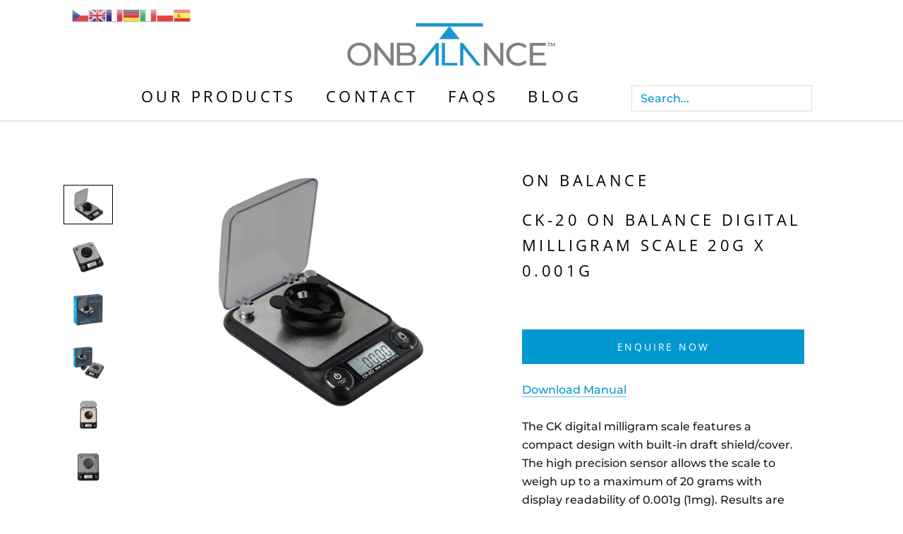

--- FILE ---
content_type: text/html; charset=utf-8
request_url: https://www.obscales.com/nl/products/onbalance-ck-20
body_size: 25449
content:
<!doctype html>

<html class="no-js" lang="nl">
  <head>
    <meta charset="utf-8"> 
    <meta http-equiv="X-UA-Compatible" content="IE=edge,chrome=1">
    <meta name="viewport" content="width=device-width, initial-scale=1.0, height=device-height, minimum-scale=1.0, user-scalable=0">
    <meta name="theme-color" content="">

    <title>
      CK-20 On Balance Digital Milligram Scale 20g x 0.001g &ndash; Truweigh International, Inc.
    </title><meta name="description" content="Download Manual The CK digital milligram scale features a compact design with built-in draft shield/cover. The high precision sensor allows the scale to weigh up to a maximum of 20 grams with display readability of 0.001g (1mg). Results are easy to read on the white, back-lit LCD in any lighting condition. Built-in ove"><link rel="canonical" href="https://www.obscales.com/nl/products/onbalance-ck-20"><link rel="shortcut icon" href="//www.obscales.com/cdn/shop/files/On_Balance-Logo-Emblem-_Transparent_32x32.png?v=1637156251" type="image/png"><meta property="og:type" content="product">
  <meta property="og:title" content="CK-20 On Balance Digital Milligram Scale 20g x 0.001g"><meta property="og:image" content="http://www.obscales.com/cdn/shop/files/CK_20_BK_open_v3_300dpi_grande.jpg?v=1728405167">
    <meta property="og:image:secure_url" content="https://www.obscales.com/cdn/shop/files/CK_20_BK_open_v3_300dpi_grande.jpg?v=1728405167"><meta property="og:image" content="http://www.obscales.com/cdn/shop/files/CK_20_BK_closed_v3_300dpi_grande.jpg?v=1728405187">
    <meta property="og:image:secure_url" content="https://www.obscales.com/cdn/shop/files/CK_20_BK_closed_v3_300dpi_grande.jpg?v=1728405187"><meta property="og:image" content="http://www.obscales.com/cdn/shop/files/CK_20_BK_box_v3_300dpi_grande.jpg?v=1728405197">
    <meta property="og:image:secure_url" content="https://www.obscales.com/cdn/shop/files/CK_20_BK_box_v3_300dpi_grande.jpg?v=1728405197"><meta property="og:price:amount" content="65.99">
  <meta property="og:price:currency" content="GBP"><meta property="og:description" content="Download Manual The CK digital milligram scale features a compact design with built-in draft shield/cover. The high precision sensor allows the scale to weigh up to a maximum of 20 grams with display readability of 0.001g (1mg). Results are easy to read on the white, back-lit LCD in any lighting condition. Built-in ove"><meta property="og:url" content="https://www.obscales.com/nl/products/onbalance-ck-20">
<meta property="og:site_name" content="Truweigh International, Inc."><meta name="twitter:card" content="summary"><meta name="twitter:title" content="CK-20 On Balance Digital Milligram Scale 20g x 0.001g">
  <meta name="twitter:description" content="Download Manual The CK digital milligram scale features a compact design with built-in draft shield/cover. The high precision sensor allows the scale to weigh up to a maximum of 20 grams with display readability of 0.001g (1mg). Results are easy to read on the white, back-lit LCD in any lighting condition. Built-in overload protection helps prevent damage to the scale. Other features include programmable Auto-Off after 30/60/90/180 seconds of inactivity, Tare/Zero feature for subtracting the weight of a container or expansion tray, and easy one-touch calibration. Includes weighing pan, tweezers, two 10g calibration weights and two AAA batteries. Unit Specifications: Capacity: 20g Readability: 0.001g Barcode: 506034797 1628 Boxed Weight: 250.7g Boxed Dimensions: 13.1 x 13.2 x 4.7cm Net Weight (With Batteries): 104.2g Scale Dimensions: 10.9 x 8.3 x 3.5cm Platform Size: 3.9 x 3.9cm Carton Specifications: Gross Weight: 6kg Dimensions: 50 x 32">
  <meta name="twitter:image" content="https://www.obscales.com/cdn/shop/files/CK_20_BK_open_v3_300dpi_600x600_crop_center.jpg?v=1728405167">

    <script>window.performance && window.performance.mark && window.performance.mark('shopify.content_for_header.start');</script><meta name="google-site-verification" content="BDF5ibHnUTJApTfj0RIiX0W7wzdVHBCzyjHSUpv5nlo">
<meta id="shopify-digital-wallet" name="shopify-digital-wallet" content="/8668905568/digital_wallets/dialog">
<link rel="alternate" hreflang="x-default" href="https://www.obscales.com/products/onbalance-ck-20">
<link rel="alternate" hreflang="en" href="https://www.obscales.com/products/onbalance-ck-20">
<link rel="alternate" hreflang="cs" href="https://www.obscales.com/cs/products/onbalance-ck-20">
<link rel="alternate" hreflang="de" href="https://www.obscales.com/de/products/onbalance-ck-20">
<link rel="alternate" hreflang="es" href="https://www.obscales.com/es/products/onbalance-ck-20">
<link rel="alternate" hreflang="fr" href="https://www.obscales.com/fr/products/onbalance-ck-20">
<link rel="alternate" hreflang="nl" href="https://www.obscales.com/nl/products/onbalance-ck-20">
<link rel="alternate" type="application/json+oembed" href="https://www.obscales.com/nl/products/onbalance-ck-20.oembed">
<script async="async" src="/checkouts/internal/preloads.js?locale=nl-GB"></script>
<script id="shopify-features" type="application/json">{"accessToken":"abfa82d5be161be06f2ec93b253da2ce","betas":["rich-media-storefront-analytics"],"domain":"www.obscales.com","predictiveSearch":true,"shopId":8668905568,"locale":"nl"}</script>
<script>var Shopify = Shopify || {};
Shopify.shop = "dalman-scales.myshopify.com";
Shopify.locale = "nl";
Shopify.currency = {"active":"GBP","rate":"1.0"};
Shopify.country = "GB";
Shopify.theme = {"name":"Awaiswork","id":116067795111,"schema_name":"Prestige","schema_version":"1.1.1","theme_store_id":null,"role":"main"};
Shopify.theme.handle = "null";
Shopify.theme.style = {"id":null,"handle":null};
Shopify.cdnHost = "www.obscales.com/cdn";
Shopify.routes = Shopify.routes || {};
Shopify.routes.root = "/nl/";</script>
<script type="module">!function(o){(o.Shopify=o.Shopify||{}).modules=!0}(window);</script>
<script>!function(o){function n(){var o=[];function n(){o.push(Array.prototype.slice.apply(arguments))}return n.q=o,n}var t=o.Shopify=o.Shopify||{};t.loadFeatures=n(),t.autoloadFeatures=n()}(window);</script>
<script id="shop-js-analytics" type="application/json">{"pageType":"product"}</script>
<script defer="defer" async type="module" src="//www.obscales.com/cdn/shopifycloud/shop-js/modules/v2/client.init-shop-cart-sync_BHF27ruw.nl.esm.js"></script>
<script defer="defer" async type="module" src="//www.obscales.com/cdn/shopifycloud/shop-js/modules/v2/chunk.common_Dwaf6e9K.esm.js"></script>
<script type="module">
  await import("//www.obscales.com/cdn/shopifycloud/shop-js/modules/v2/client.init-shop-cart-sync_BHF27ruw.nl.esm.js");
await import("//www.obscales.com/cdn/shopifycloud/shop-js/modules/v2/chunk.common_Dwaf6e9K.esm.js");

  window.Shopify.SignInWithShop?.initShopCartSync?.({"fedCMEnabled":true,"windoidEnabled":true});

</script>
<script>(function() {
  var isLoaded = false;
  function asyncLoad() {
    if (isLoaded) return;
    isLoaded = true;
    var urls = ["\/\/www.powr.io\/powr.js?powr-token=dalman-scales.myshopify.com\u0026external-type=shopify\u0026shop=dalman-scales.myshopify.com","https:\/\/static.zotabox.com\/0\/0\/00fb561dd4a0bc0fe2d5e9d4444f0aac\/widgets.js?shop=dalman-scales.myshopify.com","https:\/\/js.smile.io\/v1\/smile-shopify.js?shop=dalman-scales.myshopify.com","https:\/\/chimpstatic.com\/mcjs-connected\/js\/users\/bc220187732a41b4e4a556915\/87c5996a31990c196b289a104.js?shop=dalman-scales.myshopify.com","https:\/\/ecommplugins-scripts.trustpilot.com\/v2.1\/js\/header.js?settings=eyJrZXkiOiJkRmRuMElnM0pSOXZkb0FmIn0=\u0026shop=dalman-scales.myshopify.com","https:\/\/ecommplugins-trustboxsettings.trustpilot.com\/dalman-scales.myshopify.com.js?settings=1567598665687\u0026shop=dalman-scales.myshopify.com","https:\/\/easygdpr.b-cdn.net\/v\/1553540745\/gdpr.min.js?shop=dalman-scales.myshopify.com","https:\/\/gtranslate.io\/shopify\/gtranslate.js?shop=dalman-scales.myshopify.com"];
    for (var i = 0; i < urls.length; i++) {
      var s = document.createElement('script');
      s.type = 'text/javascript';
      s.async = true;
      s.src = urls[i];
      var x = document.getElementsByTagName('script')[0];
      x.parentNode.insertBefore(s, x);
    }
  };
  if(window.attachEvent) {
    window.attachEvent('onload', asyncLoad);
  } else {
    window.addEventListener('load', asyncLoad, false);
  }
})();</script>
<script id="__st">var __st={"a":8668905568,"offset":0,"reqid":"561a0696-2cef-4e08-9406-30d3f420b4ef-1768648315","pageurl":"www.obscales.com\/nl\/products\/onbalance-ck-20","u":"88c4732e3983","p":"product","rtyp":"product","rid":2067298189408};</script>
<script>window.ShopifyPaypalV4VisibilityTracking = true;</script>
<script id="captcha-bootstrap">!function(){'use strict';const t='contact',e='account',n='new_comment',o=[[t,t],['blogs',n],['comments',n],[t,'customer']],c=[[e,'customer_login'],[e,'guest_login'],[e,'recover_customer_password'],[e,'create_customer']],r=t=>t.map((([t,e])=>`form[action*='/${t}']:not([data-nocaptcha='true']) input[name='form_type'][value='${e}']`)).join(','),a=t=>()=>t?[...document.querySelectorAll(t)].map((t=>t.form)):[];function s(){const t=[...o],e=r(t);return a(e)}const i='password',u='form_key',d=['recaptcha-v3-token','g-recaptcha-response','h-captcha-response',i],f=()=>{try{return window.sessionStorage}catch{return}},m='__shopify_v',_=t=>t.elements[u];function p(t,e,n=!1){try{const o=window.sessionStorage,c=JSON.parse(o.getItem(e)),{data:r}=function(t){const{data:e,action:n}=t;return t[m]||n?{data:e,action:n}:{data:t,action:n}}(c);for(const[e,n]of Object.entries(r))t.elements[e]&&(t.elements[e].value=n);n&&o.removeItem(e)}catch(o){console.error('form repopulation failed',{error:o})}}const l='form_type',E='cptcha';function T(t){t.dataset[E]=!0}const w=window,h=w.document,L='Shopify',v='ce_forms',y='captcha';let A=!1;((t,e)=>{const n=(g='f06e6c50-85a8-45c8-87d0-21a2b65856fe',I='https://cdn.shopify.com/shopifycloud/storefront-forms-hcaptcha/ce_storefront_forms_captcha_hcaptcha.v1.5.2.iife.js',D={infoText:'Beschermd door hCaptcha',privacyText:'Privacy',termsText:'Voorwaarden'},(t,e,n)=>{const o=w[L][v],c=o.bindForm;if(c)return c(t,g,e,D).then(n);var r;o.q.push([[t,g,e,D],n]),r=I,A||(h.body.append(Object.assign(h.createElement('script'),{id:'captcha-provider',async:!0,src:r})),A=!0)});var g,I,D;w[L]=w[L]||{},w[L][v]=w[L][v]||{},w[L][v].q=[],w[L][y]=w[L][y]||{},w[L][y].protect=function(t,e){n(t,void 0,e),T(t)},Object.freeze(w[L][y]),function(t,e,n,w,h,L){const[v,y,A,g]=function(t,e,n){const i=e?o:[],u=t?c:[],d=[...i,...u],f=r(d),m=r(i),_=r(d.filter((([t,e])=>n.includes(e))));return[a(f),a(m),a(_),s()]}(w,h,L),I=t=>{const e=t.target;return e instanceof HTMLFormElement?e:e&&e.form},D=t=>v().includes(t);t.addEventListener('submit',(t=>{const e=I(t);if(!e)return;const n=D(e)&&!e.dataset.hcaptchaBound&&!e.dataset.recaptchaBound,o=_(e),c=g().includes(e)&&(!o||!o.value);(n||c)&&t.preventDefault(),c&&!n&&(function(t){try{if(!f())return;!function(t){const e=f();if(!e)return;const n=_(t);if(!n)return;const o=n.value;o&&e.removeItem(o)}(t);const e=Array.from(Array(32),(()=>Math.random().toString(36)[2])).join('');!function(t,e){_(t)||t.append(Object.assign(document.createElement('input'),{type:'hidden',name:u})),t.elements[u].value=e}(t,e),function(t,e){const n=f();if(!n)return;const o=[...t.querySelectorAll(`input[type='${i}']`)].map((({name:t})=>t)),c=[...d,...o],r={};for(const[a,s]of new FormData(t).entries())c.includes(a)||(r[a]=s);n.setItem(e,JSON.stringify({[m]:1,action:t.action,data:r}))}(t,e)}catch(e){console.error('failed to persist form',e)}}(e),e.submit())}));const S=(t,e)=>{t&&!t.dataset[E]&&(n(t,e.some((e=>e===t))),T(t))};for(const o of['focusin','change'])t.addEventListener(o,(t=>{const e=I(t);D(e)&&S(e,y())}));const B=e.get('form_key'),M=e.get(l),P=B&&M;t.addEventListener('DOMContentLoaded',(()=>{const t=y();if(P)for(const e of t)e.elements[l].value===M&&p(e,B);[...new Set([...A(),...v().filter((t=>'true'===t.dataset.shopifyCaptcha))])].forEach((e=>S(e,t)))}))}(h,new URLSearchParams(w.location.search),n,t,e,['guest_login'])})(!0,!0)}();</script>
<script integrity="sha256-4kQ18oKyAcykRKYeNunJcIwy7WH5gtpwJnB7kiuLZ1E=" data-source-attribution="shopify.loadfeatures" defer="defer" src="//www.obscales.com/cdn/shopifycloud/storefront/assets/storefront/load_feature-a0a9edcb.js" crossorigin="anonymous"></script>
<script data-source-attribution="shopify.dynamic_checkout.dynamic.init">var Shopify=Shopify||{};Shopify.PaymentButton=Shopify.PaymentButton||{isStorefrontPortableWallets:!0,init:function(){window.Shopify.PaymentButton.init=function(){};var t=document.createElement("script");t.src="https://www.obscales.com/cdn/shopifycloud/portable-wallets/latest/portable-wallets.nl.js",t.type="module",document.head.appendChild(t)}};
</script>
<script data-source-attribution="shopify.dynamic_checkout.buyer_consent">
  function portableWalletsHideBuyerConsent(e){var t=document.getElementById("shopify-buyer-consent"),n=document.getElementById("shopify-subscription-policy-button");t&&n&&(t.classList.add("hidden"),t.setAttribute("aria-hidden","true"),n.removeEventListener("click",e))}function portableWalletsShowBuyerConsent(e){var t=document.getElementById("shopify-buyer-consent"),n=document.getElementById("shopify-subscription-policy-button");t&&n&&(t.classList.remove("hidden"),t.removeAttribute("aria-hidden"),n.addEventListener("click",e))}window.Shopify?.PaymentButton&&(window.Shopify.PaymentButton.hideBuyerConsent=portableWalletsHideBuyerConsent,window.Shopify.PaymentButton.showBuyerConsent=portableWalletsShowBuyerConsent);
</script>
<script data-source-attribution="shopify.dynamic_checkout.cart.bootstrap">document.addEventListener("DOMContentLoaded",(function(){function t(){return document.querySelector("shopify-accelerated-checkout-cart, shopify-accelerated-checkout")}if(t())Shopify.PaymentButton.init();else{new MutationObserver((function(e,n){t()&&(Shopify.PaymentButton.init(),n.disconnect())})).observe(document.body,{childList:!0,subtree:!0})}}));
</script>

<script>window.performance && window.performance.mark && window.performance.mark(?-mix:\('shopify.content_for_header.end'\);<\/script>) <link href="https://monorail-edge.shopifysvc.com" rel="dns-prefetch">
<script>(function(){if ("sendBeacon" in navigator && "performance" in window) {try {var session_token_from_headers = performance.getEntriesByType('navigation')[0].serverTiming.find(x => x.name == '_s').description;} catch {var session_token_from_headers = undefined;}var session_cookie_matches = document.cookie.match(/_shopify_s=([^;]*)/);var session_token_from_cookie = session_cookie_matches && session_cookie_matches.length === 2 ? session_cookie_matches[1] : "";var session_token = session_token_from_headers || session_token_from_cookie || "";function handle_abandonment_event(e) {var entries = performance.getEntries().filter(function(entry) {return /monorail-edge.shopifysvc.com/.test(entry.name);});if (!window.abandonment_tracked && entries.length === 0) {window.abandonment_tracked = true;var currentMs = Date.now();var navigation_start = performance.timing.navigationStart;var payload = {shop_id: 8668905568,url: window.location.href,navigation_start,duration: currentMs - navigation_start,session_token,page_type: "product"};window.navigator.sendBeacon("https://monorail-edge.shopifysvc.com/v1/produce", JSON.stringify({schema_id: "online_store_buyer_site_abandonment/1.1",payload: payload,metadata: {event_created_at_ms: currentMs,event_sent_at_ms: currentMs}}));}}window.addEventListener('pagehide', handle_abandonment_event);}}());</script>
<script id="web-pixels-manager-setup">(function e(e,d,r,n,o){if(void 0===o&&(o={}),!Boolean(null===(a=null===(i=window.Shopify)||void 0===i?void 0:i.analytics)||void 0===a?void 0:a.replayQueue)){var i,a;window.Shopify=window.Shopify||{};var t=window.Shopify;t.analytics=t.analytics||{};var s=t.analytics;s.replayQueue=[],s.publish=function(e,d,r){return s.replayQueue.push([e,d,r]),!0};try{self.performance.mark("wpm:start")}catch(e){}var l=function(){var e={modern:/Edge?\/(1{2}[4-9]|1[2-9]\d|[2-9]\d{2}|\d{4,})\.\d+(\.\d+|)|Firefox\/(1{2}[4-9]|1[2-9]\d|[2-9]\d{2}|\d{4,})\.\d+(\.\d+|)|Chrom(ium|e)\/(9{2}|\d{3,})\.\d+(\.\d+|)|(Maci|X1{2}).+ Version\/(15\.\d+|(1[6-9]|[2-9]\d|\d{3,})\.\d+)([,.]\d+|)( \(\w+\)|)( Mobile\/\w+|) Safari\/|Chrome.+OPR\/(9{2}|\d{3,})\.\d+\.\d+|(CPU[ +]OS|iPhone[ +]OS|CPU[ +]iPhone|CPU IPhone OS|CPU iPad OS)[ +]+(15[._]\d+|(1[6-9]|[2-9]\d|\d{3,})[._]\d+)([._]\d+|)|Android:?[ /-](13[3-9]|1[4-9]\d|[2-9]\d{2}|\d{4,})(\.\d+|)(\.\d+|)|Android.+Firefox\/(13[5-9]|1[4-9]\d|[2-9]\d{2}|\d{4,})\.\d+(\.\d+|)|Android.+Chrom(ium|e)\/(13[3-9]|1[4-9]\d|[2-9]\d{2}|\d{4,})\.\d+(\.\d+|)|SamsungBrowser\/([2-9]\d|\d{3,})\.\d+/,legacy:/Edge?\/(1[6-9]|[2-9]\d|\d{3,})\.\d+(\.\d+|)|Firefox\/(5[4-9]|[6-9]\d|\d{3,})\.\d+(\.\d+|)|Chrom(ium|e)\/(5[1-9]|[6-9]\d|\d{3,})\.\d+(\.\d+|)([\d.]+$|.*Safari\/(?![\d.]+ Edge\/[\d.]+$))|(Maci|X1{2}).+ Version\/(10\.\d+|(1[1-9]|[2-9]\d|\d{3,})\.\d+)([,.]\d+|)( \(\w+\)|)( Mobile\/\w+|) Safari\/|Chrome.+OPR\/(3[89]|[4-9]\d|\d{3,})\.\d+\.\d+|(CPU[ +]OS|iPhone[ +]OS|CPU[ +]iPhone|CPU IPhone OS|CPU iPad OS)[ +]+(10[._]\d+|(1[1-9]|[2-9]\d|\d{3,})[._]\d+)([._]\d+|)|Android:?[ /-](13[3-9]|1[4-9]\d|[2-9]\d{2}|\d{4,})(\.\d+|)(\.\d+|)|Mobile Safari.+OPR\/([89]\d|\d{3,})\.\d+\.\d+|Android.+Firefox\/(13[5-9]|1[4-9]\d|[2-9]\d{2}|\d{4,})\.\d+(\.\d+|)|Android.+Chrom(ium|e)\/(13[3-9]|1[4-9]\d|[2-9]\d{2}|\d{4,})\.\d+(\.\d+|)|Android.+(UC? ?Browser|UCWEB|U3)[ /]?(15\.([5-9]|\d{2,})|(1[6-9]|[2-9]\d|\d{3,})\.\d+)\.\d+|SamsungBrowser\/(5\.\d+|([6-9]|\d{2,})\.\d+)|Android.+MQ{2}Browser\/(14(\.(9|\d{2,})|)|(1[5-9]|[2-9]\d|\d{3,})(\.\d+|))(\.\d+|)|K[Aa][Ii]OS\/(3\.\d+|([4-9]|\d{2,})\.\d+)(\.\d+|)/},d=e.modern,r=e.legacy,n=navigator.userAgent;return n.match(d)?"modern":n.match(r)?"legacy":"unknown"}(),u="modern"===l?"modern":"legacy",c=(null!=n?n:{modern:"",legacy:""})[u],f=function(e){return[e.baseUrl,"/wpm","/b",e.hashVersion,"modern"===e.buildTarget?"m":"l",".js"].join("")}({baseUrl:d,hashVersion:r,buildTarget:u}),m=function(e){var d=e.version,r=e.bundleTarget,n=e.surface,o=e.pageUrl,i=e.monorailEndpoint;return{emit:function(e){var a=e.status,t=e.errorMsg,s=(new Date).getTime(),l=JSON.stringify({metadata:{event_sent_at_ms:s},events:[{schema_id:"web_pixels_manager_load/3.1",payload:{version:d,bundle_target:r,page_url:o,status:a,surface:n,error_msg:t},metadata:{event_created_at_ms:s}}]});if(!i)return console&&console.warn&&console.warn("[Web Pixels Manager] No Monorail endpoint provided, skipping logging."),!1;try{return self.navigator.sendBeacon.bind(self.navigator)(i,l)}catch(e){}var u=new XMLHttpRequest;try{return u.open("POST",i,!0),u.setRequestHeader("Content-Type","text/plain"),u.send(l),!0}catch(e){return console&&console.warn&&console.warn("[Web Pixels Manager] Got an unhandled error while logging to Monorail."),!1}}}}({version:r,bundleTarget:l,surface:e.surface,pageUrl:self.location.href,monorailEndpoint:e.monorailEndpoint});try{o.browserTarget=l,function(e){var d=e.src,r=e.async,n=void 0===r||r,o=e.onload,i=e.onerror,a=e.sri,t=e.scriptDataAttributes,s=void 0===t?{}:t,l=document.createElement("script"),u=document.querySelector("head"),c=document.querySelector("body");if(l.async=n,l.src=d,a&&(l.integrity=a,l.crossOrigin="anonymous"),s)for(var f in s)if(Object.prototype.hasOwnProperty.call(s,f))try{l.dataset[f]=s[f]}catch(e){}if(o&&l.addEventListener("load",o),i&&l.addEventListener("error",i),u)u.appendChild(l);else{if(!c)throw new Error("Did not find a head or body element to append the script");c.appendChild(l)}}({src:f,async:!0,onload:function(){if(!function(){var e,d;return Boolean(null===(d=null===(e=window.Shopify)||void 0===e?void 0:e.analytics)||void 0===d?void 0:d.initialized)}()){var d=window.webPixelsManager.init(e)||void 0;if(d){var r=window.Shopify.analytics;r.replayQueue.forEach((function(e){var r=e[0],n=e[1],o=e[2];d.publishCustomEvent(r,n,o)})),r.replayQueue=[],r.publish=d.publishCustomEvent,r.visitor=d.visitor,r.initialized=!0}}},onerror:function(){return m.emit({status:"failed",errorMsg:"".concat(f," has failed to load")})},sri:function(e){var d=/^sha384-[A-Za-z0-9+/=]+$/;return"string"==typeof e&&d.test(e)}(c)?c:"",scriptDataAttributes:o}),m.emit({status:"loading"})}catch(e){m.emit({status:"failed",errorMsg:(null==e?void 0:e.message)||"Unknown error"})}}})({shopId: 8668905568,storefrontBaseUrl: "https://www.obscales.com",extensionsBaseUrl: "https://extensions.shopifycdn.com/cdn/shopifycloud/web-pixels-manager",monorailEndpoint: "https://monorail-edge.shopifysvc.com/unstable/produce_batch",surface: "storefront-renderer",enabledBetaFlags: ["2dca8a86"],webPixelsConfigList: [{"id":"830144679","configuration":"{\"config\":\"{\\\"pixel_id\\\":\\\"G-D5PLPF2JW0\\\",\\\"gtag_events\\\":[{\\\"type\\\":\\\"begin_checkout\\\",\\\"action_label\\\":\\\"G-D5PLPF2JW0\\\"},{\\\"type\\\":\\\"search\\\",\\\"action_label\\\":\\\"G-D5PLPF2JW0\\\"},{\\\"type\\\":\\\"view_item\\\",\\\"action_label\\\":\\\"G-D5PLPF2JW0\\\"},{\\\"type\\\":\\\"purchase\\\",\\\"action_label\\\":\\\"G-D5PLPF2JW0\\\"},{\\\"type\\\":\\\"page_view\\\",\\\"action_label\\\":\\\"G-D5PLPF2JW0\\\"},{\\\"type\\\":\\\"add_payment_info\\\",\\\"action_label\\\":\\\"G-D5PLPF2JW0\\\"},{\\\"type\\\":\\\"add_to_cart\\\",\\\"action_label\\\":\\\"G-D5PLPF2JW0\\\"}],\\\"enable_monitoring_mode\\\":false}\"}","eventPayloadVersion":"v1","runtimeContext":"OPEN","scriptVersion":"b2a88bafab3e21179ed38636efcd8a93","type":"APP","apiClientId":1780363,"privacyPurposes":[],"dataSharingAdjustments":{"protectedCustomerApprovalScopes":["read_customer_address","read_customer_email","read_customer_name","read_customer_personal_data","read_customer_phone"]}},{"id":"206635175","configuration":"{\"pixel_id\":\"400208407460207\",\"pixel_type\":\"facebook_pixel\",\"metaapp_system_user_token\":\"-\"}","eventPayloadVersion":"v1","runtimeContext":"OPEN","scriptVersion":"ca16bc87fe92b6042fbaa3acc2fbdaa6","type":"APP","apiClientId":2329312,"privacyPurposes":["ANALYTICS","MARKETING","SALE_OF_DATA"],"dataSharingAdjustments":{"protectedCustomerApprovalScopes":["read_customer_address","read_customer_email","read_customer_name","read_customer_personal_data","read_customer_phone"]}},{"id":"75825319","eventPayloadVersion":"v1","runtimeContext":"LAX","scriptVersion":"1","type":"CUSTOM","privacyPurposes":["MARKETING"],"name":"Meta pixel (migrated)"},{"id":"shopify-app-pixel","configuration":"{}","eventPayloadVersion":"v1","runtimeContext":"STRICT","scriptVersion":"0450","apiClientId":"shopify-pixel","type":"APP","privacyPurposes":["ANALYTICS","MARKETING"]},{"id":"shopify-custom-pixel","eventPayloadVersion":"v1","runtimeContext":"LAX","scriptVersion":"0450","apiClientId":"shopify-pixel","type":"CUSTOM","privacyPurposes":["ANALYTICS","MARKETING"]}],isMerchantRequest: false,initData: {"shop":{"name":"Truweigh International, Inc.","paymentSettings":{"currencyCode":"GBP"},"myshopifyDomain":"dalman-scales.myshopify.com","countryCode":"US","storefrontUrl":"https:\/\/www.obscales.com\/nl"},"customer":null,"cart":null,"checkout":null,"productVariants":[{"price":{"amount":65.99,"currencyCode":"GBP"},"product":{"title":"CK-20 On Balance Digital Milligram Scale 20g x 0.001g","vendor":"On Balance","id":"2067298189408","untranslatedTitle":"CK-20 On Balance Digital Milligram Scale 20g x 0.001g","url":"\/nl\/products\/onbalance-ck-20","type":"Scales"},"id":"19134636228704","image":{"src":"\/\/www.obscales.com\/cdn\/shop\/files\/CK_20_BK_open_v3_300dpi.jpg?v=1728405167"},"sku":"CK-20","title":"Default Title","untranslatedTitle":"Default Title"}],"purchasingCompany":null},},"https://www.obscales.com/cdn","fcfee988w5aeb613cpc8e4bc33m6693e112",{"modern":"","legacy":""},{"shopId":"8668905568","storefrontBaseUrl":"https:\/\/www.obscales.com","extensionBaseUrl":"https:\/\/extensions.shopifycdn.com\/cdn\/shopifycloud\/web-pixels-manager","surface":"storefront-renderer","enabledBetaFlags":"[\"2dca8a86\"]","isMerchantRequest":"false","hashVersion":"fcfee988w5aeb613cpc8e4bc33m6693e112","publish":"custom","events":"[[\"page_viewed\",{}],[\"product_viewed\",{\"productVariant\":{\"price\":{\"amount\":65.99,\"currencyCode\":\"GBP\"},\"product\":{\"title\":\"CK-20 On Balance Digital Milligram Scale 20g x 0.001g\",\"vendor\":\"On Balance\",\"id\":\"2067298189408\",\"untranslatedTitle\":\"CK-20 On Balance Digital Milligram Scale 20g x 0.001g\",\"url\":\"\/nl\/products\/onbalance-ck-20\",\"type\":\"Scales\"},\"id\":\"19134636228704\",\"image\":{\"src\":\"\/\/www.obscales.com\/cdn\/shop\/files\/CK_20_BK_open_v3_300dpi.jpg?v=1728405167\"},\"sku\":\"CK-20\",\"title\":\"Default Title\",\"untranslatedTitle\":\"Default Title\"}}]]"});</script><script>
  window.ShopifyAnalytics = window.ShopifyAnalytics || {};
  window.ShopifyAnalytics.meta = window.ShopifyAnalytics.meta || {};
  window.ShopifyAnalytics.meta.currency = 'GBP';
  var meta = {"product":{"id":2067298189408,"gid":"gid:\/\/shopify\/Product\/2067298189408","vendor":"On Balance","type":"Scales","handle":"onbalance-ck-20","variants":[{"id":19134636228704,"price":6599,"name":"CK-20 On Balance Digital Milligram Scale 20g x 0.001g","public_title":null,"sku":"CK-20"}],"remote":false},"page":{"pageType":"product","resourceType":"product","resourceId":2067298189408,"requestId":"561a0696-2cef-4e08-9406-30d3f420b4ef-1768648315"}};
  for (var attr in meta) {
    window.ShopifyAnalytics.meta[attr] = meta[attr];
  }
</script>
<script class="analytics">
  (function () {
    var customDocumentWrite = function(content) {
      var jquery = null;

      if (window.jQuery) {
        jquery = window.jQuery;
      } else if (window.Checkout && window.Checkout.$) {
        jquery = window.Checkout.$;
      }

      if (jquery) {
        jquery('body').append(content);
      }
    };

    var hasLoggedConversion = function(token) {
      if (token) {
        return document.cookie.indexOf('loggedConversion=' + token) !== -1;
      }
      return false;
    }

    var setCookieIfConversion = function(token) {
      if (token) {
        var twoMonthsFromNow = new Date(Date.now());
        twoMonthsFromNow.setMonth(twoMonthsFromNow.getMonth() + 2);

        document.cookie = 'loggedConversion=' + token + '; expires=' + twoMonthsFromNow;
      }
    }

    var trekkie = window.ShopifyAnalytics.lib = window.trekkie = window.trekkie || [];
    if (trekkie.integrations) {
      return;
    }
    trekkie.methods = [
      'identify',
      'page',
      'ready',
      'track',
      'trackForm',
      'trackLink'
    ];
    trekkie.factory = function(method) {
      return function() {
        var args = Array.prototype.slice.call(arguments);
        args.unshift(method);
        trekkie.push(args);
        return trekkie;
      };
    };
    for (var i = 0; i < trekkie.methods.length; i++) {
      var key = trekkie.methods[i];
      trekkie[key] = trekkie.factory(key);
    }
    trekkie.load = function(config) {
      trekkie.config = config || {};
      trekkie.config.initialDocumentCookie = document.cookie;
      var first = document.getElementsByTagName('script')[0];
      var script = document.createElement('script');
      script.type = 'text/javascript';
      script.onerror = function(e) {
        var scriptFallback = document.createElement('script');
        scriptFallback.type = 'text/javascript';
        scriptFallback.onerror = function(error) {
                var Monorail = {
      produce: function produce(monorailDomain, schemaId, payload) {
        var currentMs = new Date().getTime();
        var event = {
          schema_id: schemaId,
          payload: payload,
          metadata: {
            event_created_at_ms: currentMs,
            event_sent_at_ms: currentMs
          }
        };
        return Monorail.sendRequest("https://" + monorailDomain + "/v1/produce", JSON.stringify(event));
      },
      sendRequest: function sendRequest(endpointUrl, payload) {
        // Try the sendBeacon API
        if (window && window.navigator && typeof window.navigator.sendBeacon === 'function' && typeof window.Blob === 'function' && !Monorail.isIos12()) {
          var blobData = new window.Blob([payload], {
            type: 'text/plain'
          });

          if (window.navigator.sendBeacon(endpointUrl, blobData)) {
            return true;
          } // sendBeacon was not successful

        } // XHR beacon

        var xhr = new XMLHttpRequest();

        try {
          xhr.open('POST', endpointUrl);
          xhr.setRequestHeader('Content-Type', 'text/plain');
          xhr.send(payload);
        } catch (e) {
          console.log(e);
        }

        return false;
      },
      isIos12: function isIos12() {
        return window.navigator.userAgent.lastIndexOf('iPhone; CPU iPhone OS 12_') !== -1 || window.navigator.userAgent.lastIndexOf('iPad; CPU OS 12_') !== -1;
      }
    };
    Monorail.produce('monorail-edge.shopifysvc.com',
      'trekkie_storefront_load_errors/1.1',
      {shop_id: 8668905568,
      theme_id: 116067795111,
      app_name: "storefront",
      context_url: window.location.href,
      source_url: "//www.obscales.com/cdn/s/trekkie.storefront.cd680fe47e6c39ca5d5df5f0a32d569bc48c0f27.min.js"});

        };
        scriptFallback.async = true;
        scriptFallback.src = '//www.obscales.com/cdn/s/trekkie.storefront.cd680fe47e6c39ca5d5df5f0a32d569bc48c0f27.min.js';
        first.parentNode.insertBefore(scriptFallback, first);
      };
      script.async = true;
      script.src = '//www.obscales.com/cdn/s/trekkie.storefront.cd680fe47e6c39ca5d5df5f0a32d569bc48c0f27.min.js';
      first.parentNode.insertBefore(script, first);
    };
    trekkie.load(
      {"Trekkie":{"appName":"storefront","development":false,"defaultAttributes":{"shopId":8668905568,"isMerchantRequest":null,"themeId":116067795111,"themeCityHash":"3292542202310671190","contentLanguage":"nl","currency":"GBP","eventMetadataId":"d5a302f5-ae03-410e-bf91-f47db63c1282"},"isServerSideCookieWritingEnabled":true,"monorailRegion":"shop_domain","enabledBetaFlags":["65f19447"]},"Session Attribution":{},"S2S":{"facebookCapiEnabled":true,"source":"trekkie-storefront-renderer","apiClientId":580111}}
    );

    var loaded = false;
    trekkie.ready(function() {
      if (loaded) return;
      loaded = true;

      window.ShopifyAnalytics.lib = window.trekkie;

      var originalDocumentWrite = document.write;
      document.write = customDocumentWrite;
      try { window.ShopifyAnalytics.merchantGoogleAnalytics.call(this); } catch(error) {};
      document.write = originalDocumentWrite;

      window.ShopifyAnalytics.lib.page(null,{"pageType":"product","resourceType":"product","resourceId":2067298189408,"requestId":"561a0696-2cef-4e08-9406-30d3f420b4ef-1768648315","shopifyEmitted":true});

      var match = window.location.pathname.match(/checkouts\/(.+)\/(thank_you|post_purchase)/)
      var token = match? match[1]: undefined;
      if (!hasLoggedConversion(token)) {
        setCookieIfConversion(token);
        window.ShopifyAnalytics.lib.track("Viewed Product",{"currency":"GBP","variantId":19134636228704,"productId":2067298189408,"productGid":"gid:\/\/shopify\/Product\/2067298189408","name":"CK-20 On Balance Digital Milligram Scale 20g x 0.001g","price":"65.99","sku":"CK-20","brand":"On Balance","variant":null,"category":"Scales","nonInteraction":true,"remote":false},undefined,undefined,{"shopifyEmitted":true});
      window.ShopifyAnalytics.lib.track("monorail:\/\/trekkie_storefront_viewed_product\/1.1",{"currency":"GBP","variantId":19134636228704,"productId":2067298189408,"productGid":"gid:\/\/shopify\/Product\/2067298189408","name":"CK-20 On Balance Digital Milligram Scale 20g x 0.001g","price":"65.99","sku":"CK-20","brand":"On Balance","variant":null,"category":"Scales","nonInteraction":true,"remote":false,"referer":"https:\/\/www.obscales.com\/nl\/products\/onbalance-ck-20"});
      }
    });


        var eventsListenerScript = document.createElement('script');
        eventsListenerScript.async = true;
        eventsListenerScript.src = "//www.obscales.com/cdn/shopifycloud/storefront/assets/shop_events_listener-3da45d37.js";
        document.getElementsByTagName('head')[0].appendChild(eventsListenerScript);

})();</script>
  <script>
  if (!window.ga || (window.ga && typeof window.ga !== 'function')) {
    window.ga = function ga() {
      (window.ga.q = window.ga.q || []).push(arguments);
      if (window.Shopify && window.Shopify.analytics && typeof window.Shopify.analytics.publish === 'function') {
        window.Shopify.analytics.publish("ga_stub_called", {}, {sendTo: "google_osp_migration"});
      }
      console.error("Shopify's Google Analytics stub called with:", Array.from(arguments), "\nSee https://help.shopify.com/manual/promoting-marketing/pixels/pixel-migration#google for more information.");
    };
    if (window.Shopify && window.Shopify.analytics && typeof window.Shopify.analytics.publish === 'function') {
      window.Shopify.analytics.publish("ga_stub_initialized", {}, {sendTo: "google_osp_migration"});
    }
  }
</script>
<script
  defer
  src="https://www.obscales.com/cdn/shopifycloud/perf-kit/shopify-perf-kit-3.0.4.min.js"
  data-application="storefront-renderer"
  data-shop-id="8668905568"
  data-render-region="gcp-us-central1"
  data-page-type="product"
  data-theme-instance-id="116067795111"
  data-theme-name="Prestige"
  data-theme-version="1.1.1"
  data-monorail-region="shop_domain"
  data-resource-timing-sampling-rate="10"
  data-shs="true"
  data-shs-beacon="true"
  data-shs-export-with-fetch="true"
  data-shs-logs-sample-rate="1"
  data-shs-beacon-endpoint="https://www.obscales.com/api/collect"
></script>

<script>window.BOLD = window.BOLD || {};
    window.BOLD.common = window.BOLD.common || {};
    window.BOLD.common.Shopify = window.BOLD.common.Shopify || {};
    window.BOLD.common.Shopify.shop = {
      domain: 'www.obscales.com',
      permanent_domain: 'dalman-scales.myshopify.com',
      url: 'https://www.obscales.com',
      secure_url: 'https://www.obscales.com',
      money_format: "\u003cspan class=hidden\u003e£{{amount}}\u003c\/span\u003e",
      currency: "GBP"
    };
    window.BOLD.common.Shopify.customer = {
      id: null,
      tags: null,
    };
    window.BOLD.common.Shopify.cart = {"note":null,"attributes":{},"original_total_price":0,"total_price":0,"total_discount":0,"total_weight":0.0,"item_count":0,"items":[],"requires_shipping":false,"currency":"GBP","items_subtotal_price":0,"cart_level_discount_applications":[],"checkout_charge_amount":0};
    window.BOLD.common.template = 'product';window.BOLD.common.Shopify.formatMoney = function(money, format) {
        function n(t, e) {
            return "undefined" == typeof t ? e : t
        }
        function r(t, e, r, i) {
            if (e = n(e, 2),
                r = n(r, ","),
                i = n(i, "."),
            isNaN(t) || null == t)
                return 0;
            t = (t / 100).toFixed(e);
            var o = t.split(".")
                , a = o[0].replace(/(\d)(?=(\d\d\d)+(?!\d))/g, "$1" + r)
                , s = o[1] ? i + o[1] : "";
            return a + s
        }
        "string" == typeof money && (money = money.replace(".", ""));
        var i = ""
            , o = /\{\{\s*(\w+)\s*\}\}/
            , a = format || window.BOLD.common.Shopify.shop.money_format || window.Shopify.money_format || "$ {{ amount }}";
        switch (a.match(o)[1]) {
            case "amount":
                i = r(money, 2, ",", ".");
                break;
            case "amount_no_decimals":
                i = r(money, 0, ",", ".");
                break;
            case "amount_with_comma_separator":
                i = r(money, 2, ".", ",");
                break;
            case "amount_no_decimals_with_comma_separator":
                i = r(money, 0, ".", ",");
                break;
            case "amount_with_space_separator":
                i = r(money, 2, " ", ",");
                break;
            case "amount_no_decimals_with_space_separator":
                i = r(money, 0, " ", ",");
                break;
            case "amount_with_apostrophe_separator":
                i = r(money, 2, "'", ".");
                break;
        }
        return a.replace(o, i);
    };
    window.BOLD.common.Shopify.saveProduct = function (handle, product, productData) {
      if (typeof handle === 'string' && typeof window.BOLD.common.Shopify.products[handle] === 'undefined') {
        if (typeof product === 'number') {
          window.BOLD.common.Shopify.handles[product] = handle;
          product = { id: product, product: productData };
        }
        window.BOLD.common.Shopify.products[handle] = product;
      }
    };
    window.BOLD.common.Shopify.saveVariant = function (variant_id, variant) {
      if (typeof variant_id === 'number' && typeof window.BOLD.common.Shopify.variants[variant_id] === 'undefined') {
        window.BOLD.common.Shopify.variants[variant_id] = variant;
      }
    };window.BOLD.common.Shopify.products = window.BOLD.common.Shopify.products || {};
    window.BOLD.common.Shopify.variants = window.BOLD.common.Shopify.variants || {};
    window.BOLD.common.Shopify.handles = window.BOLD.common.Shopify.handles || {};window.BOLD.common.Shopify.handle = "onbalance-ck-20"
window.BOLD.common.Shopify.saveProduct("onbalance-ck-20", 2067298189408, {"id":2067298189408,"title":"CK-20 On Balance Digital Milligram Scale 20g x 0.001g","handle":"onbalance-ck-20","description":"\u003cp\u003e\u003cspan\u003e\u003ca title=\"CK-20 MANUAL\" href=\"https:\/\/cdn.shopify.com\/s\/files\/1\/0086\/6890\/5568\/files\/CK_manual_GB_ES_FR_NL_DE_IT_PL_v4_press.pdf?v=1706195619\" target=\"_blank\"\u003e\u003c\/a\u003e\u003ca href=\"https:\/\/cdn.shopify.com\/s\/files\/1\/0086\/6890\/5568\/files\/CK_manual_GB_ES_FR_NL_DE_IT_PL_v5_press.pdf?v=1728405646\" target=\"_blank\" title=\"CK-20 MANUAL\" rel=\"noopener\"\u003eDownload Manual\u003c\/a\u003e\u003c\/span\u003e\u003c\/p\u003e\n\u003cp\u003eThe CK digital milligram scale features a compact design with built-in draft shield\/cover. The high precision sensor allows the scale to weigh up to a maximum of 20 grams with display readability of 0.001g (1mg). Results are easy to read on the white, back-lit LCD in any lighting condition. Built-in overload protection helps prevent damage to the scale. Other features include programmable Auto-Off after 30\/60\/90\/180 seconds of inactivity, Tare\/Zero feature for subtracting the weight of a container or expansion tray, and easy one-touch calibration.\u003c\/p\u003e\n\u003cp\u003e\u003cspan style=\"font-weight: 400;\"\u003eIncludes weighing pan, tweezers, two 10g calibration weights and two AAA batteries. \u003c\/span\u003e\u003c\/p\u003e\n\u003cp\u003e\u003cstrong\u003eUnit Specifications:\u003c\/strong\u003e\u003c\/p\u003e\n\u003cul\u003e\n\u003cli\u003eCapacity: 20g\u003c\/li\u003e\n\u003cli\u003eReadability: 0.001g\u003c\/li\u003e\n\u003cli\u003eBarcode: 506034797\u003cspan\u003e 1628\u003c\/span\u003e\n\u003c\/li\u003e\n\u003cli\u003eBoxed Weight:\u003cspan\u003e 250.7\u003c\/span\u003eg\u003c\/li\u003e\n\u003cli\u003eBoxed Dimensions:\u003cspan\u003e 13.1 x 13.2 x 4.7\u003c\/span\u003ecm\u003c\/li\u003e\n\u003cli\u003eNet Weight (With Batteries):\u003cspan\u003e 104.2\u003c\/span\u003eg\u003cbr\u003e\n\u003c\/li\u003e\n\u003cli\u003eScale Dimensions:\u003cspan\u003e 10.9 x 8.3 x 3.5\u003c\/span\u003ecm\u003c\/li\u003e\n\u003cli\u003ePlatform Size:\u003cspan\u003e 3.9 x 3.9\u003c\/span\u003ecm\u003c\/li\u003e\n\u003c\/ul\u003e\n\u003cp\u003e\u003cstrong\u003eCarton Specifications:\u003c\/strong\u003e\u003c\/p\u003e\n\u003cul\u003e\n\u003cli\u003eGross Weight:\u003cspan\u003e 6\u003c\/span\u003ekg\u003c\/li\u003e\n\u003cli\u003eDimensions:\u003cspan\u003e 50 x 32 x 18\u003c\/span\u003ecm\u003c\/li\u003e\n\u003cli\u003eQuantity: 20\u003c\/li\u003e\n\u003c\/ul\u003e\n\u003cdiv\u003e\u003cimg src=\"https:\/\/cdn.shopify.com\/s\/files\/1\/0086\/6890\/5568\/files\/Things_to_avoid_from_manual_480x480.png?v=1636022906\" alt=\"Things to avoid\" data-mce-src=\"https:\/\/cdn.shopify.com\/s\/files\/1\/0086\/6890\/5568\/files\/Things_to_avoid_from_manual_480x480.png?v=1636022906\"\u003e\u003c\/div\u003e","published_at":"2019-04-07T18:19:33+01:00","created_at":"2019-04-07T18:19:33+01:00","vendor":"On Balance","type":"Scales","tags":["0.001g","20g","capacity","education","jewellery","microdosing","milligram","on-balance","readability","resellers","science","shooting","sport","tapering"],"price":6599,"price_min":6599,"price_max":6599,"available":true,"price_varies":false,"compare_at_price":null,"compare_at_price_min":0,"compare_at_price_max":0,"compare_at_price_varies":false,"variants":[{"id":19134636228704,"title":"Default Title","option1":"Default Title","option2":null,"option3":null,"sku":"CK-20","requires_shipping":true,"taxable":true,"featured_image":null,"available":true,"name":"CK-20 On Balance Digital Milligram Scale 20g x 0.001g","public_title":null,"options":["Default Title"],"price":6599,"weight":500,"compare_at_price":null,"inventory_management":"shopify","barcode":"5060347971628","requires_selling_plan":false,"selling_plan_allocations":[]}],"images":["\/\/www.obscales.com\/cdn\/shop\/files\/CK_20_BK_open_v3_300dpi.jpg?v=1728405167","\/\/www.obscales.com\/cdn\/shop\/files\/CK_20_BK_closed_v3_300dpi.jpg?v=1728405187","\/\/www.obscales.com\/cdn\/shop\/files\/CK_20_BK_box_v3_300dpi.jpg?v=1728405197","\/\/www.obscales.com\/cdn\/shop\/files\/CK_20_BK_box_scale_v3_300dpi.jpg?v=1728405201","\/\/www.obscales.com\/cdn\/shop\/files\/CK_20_BK_ott_open_v3_300dpi.jpg?v=1728405205","\/\/www.obscales.com\/cdn\/shop\/files\/CK_20_BK_ott_closed_v3_300dpi.jpg?v=1728405209"],"featured_image":"\/\/www.obscales.com\/cdn\/shop\/files\/CK_20_BK_open_v3_300dpi.jpg?v=1728405167","options":["Title"],"media":[{"alt":null,"id":30015827837095,"position":1,"preview_image":{"aspect_ratio":1.25,"height":1890,"width":2362,"src":"\/\/www.obscales.com\/cdn\/shop\/files\/CK_20_BK_open_v3_300dpi.jpg?v=1728405167"},"aspect_ratio":1.25,"height":1890,"media_type":"image","src":"\/\/www.obscales.com\/cdn\/shop\/files\/CK_20_BK_open_v3_300dpi.jpg?v=1728405167","width":2362},{"alt":null,"id":30015828263079,"position":2,"preview_image":{"aspect_ratio":1.25,"height":1890,"width":2362,"src":"\/\/www.obscales.com\/cdn\/shop\/files\/CK_20_BK_closed_v3_300dpi.jpg?v=1728405187"},"aspect_ratio":1.25,"height":1890,"media_type":"image","src":"\/\/www.obscales.com\/cdn\/shop\/files\/CK_20_BK_closed_v3_300dpi.jpg?v=1728405187","width":2362},{"alt":null,"id":30015828492455,"position":3,"preview_image":{"aspect_ratio":1.25,"height":1890,"width":2362,"src":"\/\/www.obscales.com\/cdn\/shop\/files\/CK_20_BK_box_v3_300dpi.jpg?v=1728405197"},"aspect_ratio":1.25,"height":1890,"media_type":"image","src":"\/\/www.obscales.com\/cdn\/shop\/files\/CK_20_BK_box_v3_300dpi.jpg?v=1728405197","width":2362},{"alt":null,"id":30015828590759,"position":4,"preview_image":{"aspect_ratio":1.25,"height":1890,"width":2362,"src":"\/\/www.obscales.com\/cdn\/shop\/files\/CK_20_BK_box_scale_v3_300dpi.jpg?v=1728405201"},"aspect_ratio":1.25,"height":1890,"media_type":"image","src":"\/\/www.obscales.com\/cdn\/shop\/files\/CK_20_BK_box_scale_v3_300dpi.jpg?v=1728405201","width":2362},{"alt":null,"id":30015828623527,"position":5,"preview_image":{"aspect_ratio":1.25,"height":1890,"width":2362,"src":"\/\/www.obscales.com\/cdn\/shop\/files\/CK_20_BK_ott_open_v3_300dpi.jpg?v=1728405205"},"aspect_ratio":1.25,"height":1890,"media_type":"image","src":"\/\/www.obscales.com\/cdn\/shop\/files\/CK_20_BK_ott_open_v3_300dpi.jpg?v=1728405205","width":2362},{"alt":null,"id":30015828721831,"position":6,"preview_image":{"aspect_ratio":1.25,"height":1890,"width":2362,"src":"\/\/www.obscales.com\/cdn\/shop\/files\/CK_20_BK_ott_closed_v3_300dpi.jpg?v=1728405209"},"aspect_ratio":1.25,"height":1890,"media_type":"image","src":"\/\/www.obscales.com\/cdn\/shop\/files\/CK_20_BK_ott_closed_v3_300dpi.jpg?v=1728405209","width":2362}],"requires_selling_plan":false,"selling_plan_groups":[],"content":"\u003cp\u003e\u003cspan\u003e\u003ca title=\"CK-20 MANUAL\" href=\"https:\/\/cdn.shopify.com\/s\/files\/1\/0086\/6890\/5568\/files\/CK_manual_GB_ES_FR_NL_DE_IT_PL_v4_press.pdf?v=1706195619\" target=\"_blank\"\u003e\u003c\/a\u003e\u003ca href=\"https:\/\/cdn.shopify.com\/s\/files\/1\/0086\/6890\/5568\/files\/CK_manual_GB_ES_FR_NL_DE_IT_PL_v5_press.pdf?v=1728405646\" target=\"_blank\" title=\"CK-20 MANUAL\" rel=\"noopener\"\u003eDownload Manual\u003c\/a\u003e\u003c\/span\u003e\u003c\/p\u003e\n\u003cp\u003eThe CK digital milligram scale features a compact design with built-in draft shield\/cover. The high precision sensor allows the scale to weigh up to a maximum of 20 grams with display readability of 0.001g (1mg). Results are easy to read on the white, back-lit LCD in any lighting condition. Built-in overload protection helps prevent damage to the scale. Other features include programmable Auto-Off after 30\/60\/90\/180 seconds of inactivity, Tare\/Zero feature for subtracting the weight of a container or expansion tray, and easy one-touch calibration.\u003c\/p\u003e\n\u003cp\u003e\u003cspan style=\"font-weight: 400;\"\u003eIncludes weighing pan, tweezers, two 10g calibration weights and two AAA batteries. \u003c\/span\u003e\u003c\/p\u003e\n\u003cp\u003e\u003cstrong\u003eUnit Specifications:\u003c\/strong\u003e\u003c\/p\u003e\n\u003cul\u003e\n\u003cli\u003eCapacity: 20g\u003c\/li\u003e\n\u003cli\u003eReadability: 0.001g\u003c\/li\u003e\n\u003cli\u003eBarcode: 506034797\u003cspan\u003e 1628\u003c\/span\u003e\n\u003c\/li\u003e\n\u003cli\u003eBoxed Weight:\u003cspan\u003e 250.7\u003c\/span\u003eg\u003c\/li\u003e\n\u003cli\u003eBoxed Dimensions:\u003cspan\u003e 13.1 x 13.2 x 4.7\u003c\/span\u003ecm\u003c\/li\u003e\n\u003cli\u003eNet Weight (With Batteries):\u003cspan\u003e 104.2\u003c\/span\u003eg\u003cbr\u003e\n\u003c\/li\u003e\n\u003cli\u003eScale Dimensions:\u003cspan\u003e 10.9 x 8.3 x 3.5\u003c\/span\u003ecm\u003c\/li\u003e\n\u003cli\u003ePlatform Size:\u003cspan\u003e 3.9 x 3.9\u003c\/span\u003ecm\u003c\/li\u003e\n\u003c\/ul\u003e\n\u003cp\u003e\u003cstrong\u003eCarton Specifications:\u003c\/strong\u003e\u003c\/p\u003e\n\u003cul\u003e\n\u003cli\u003eGross Weight:\u003cspan\u003e 6\u003c\/span\u003ekg\u003c\/li\u003e\n\u003cli\u003eDimensions:\u003cspan\u003e 50 x 32 x 18\u003c\/span\u003ecm\u003c\/li\u003e\n\u003cli\u003eQuantity: 20\u003c\/li\u003e\n\u003c\/ul\u003e\n\u003cdiv\u003e\u003cimg src=\"https:\/\/cdn.shopify.com\/s\/files\/1\/0086\/6890\/5568\/files\/Things_to_avoid_from_manual_480x480.png?v=1636022906\" alt=\"Things to avoid\" data-mce-src=\"https:\/\/cdn.shopify.com\/s\/files\/1\/0086\/6890\/5568\/files\/Things_to_avoid_from_manual_480x480.png?v=1636022906\"\u003e\u003c\/div\u003e"});window.BOLD.common.Shopify.saveVariant(19134636228704, { variant: {"id":19134636228704,"title":"Default Title","option1":"Default Title","option2":null,"option3":null,"sku":"CK-20","requires_shipping":true,"taxable":true,"featured_image":null,"available":true,"name":"CK-20 On Balance Digital Milligram Scale 20g x 0.001g","public_title":null,"options":["Default Title"],"price":6599,"weight":500,"compare_at_price":null,"inventory_management":"shopify","barcode":"5060347971628","requires_selling_plan":false,"selling_plan_allocations":[]}, inventory_quantity: 830, product_id: 2067298189408, product_handle: "onbalance-ck-20", price: 6599, variant_title: "Default Title", group_id: '', csp_metafield: {}});window.BOLD.apps_installed = {"Currency":1} || {};window.BOLD.common.Shopify.metafields = window.BOLD.common.Shopify.metafields || {};window.BOLD.common.Shopify.metafields["bold_rp"] = {};window.BOLD.common.Shopify.metafields["bold_csp_defaults"] = {};</script><link rel="stylesheet" href="//www.obscales.com/cdn/shop/t/12/assets/theme.scss.css?v=153186004456513510771759261316">
<link rel="stylesheet" href="https://cdnjs.cloudflare.com/ajax/libs/jquery-modal/0.9.1/jquery.modal.min.css" />
    <!-- TrustBox script -->
<script type="text/javascript" src="//widget.trustpilot.com/bootstrap/v5/tp.widget.bootstrap.min.js" async></script>
<!-- End TrustBox script -->
    
    <style>
      body {
        overflow-x: hidden;
      }
      .collapsible {
        background-color: #E8E8E8;
        color: #6d6d6d;
        cursor: pointer;
        padding: 7px;
        width: 100%;
        border: none;
        text-align: left;
        outline: none;
        font-size: 13px;
        margin: 8px 0 8px 0px;
      }

      .content {
        padding: 0 18px;
        max-height: 0;
        overflow: hidden;
        transition: max-height 0.2s ease-out;
      }

      @media only screen and (min-width: 1199px) {
        .Product__SlideshowNavImage.AspectRatio::before {
          padding-bottom: unset;
        }
        .Product__SlideshowNavImage img {
          position: static;
        }
        .Product__SlideshowNav--thumbnails{
          position: static; 
        }
        .Product__Info {
          position: static;
        }
        
        .Carousel:not(.flickity-enabled) .Carousel__Cell:not(.is-selected) {
          display: none !important;
        }
        
        .trueweigh-Product__Wrapper {
          max-width: unset;
          display: block;
        }
        /*         .trueWeigh-Product__Slideshow {
        display: none;
      } */
        .Product__Gallery__inner{
          display: flex; 
        }
        .Product__Aside {
          min-height: unset !important;
          margin-left: unset;
          margin-right: unset;
          padding-left: unset;
          width: 100%;
          max-width: unset;
        }
        .Product__Aside .Product__Tabs {
          margin-top: 30px;
        }
        .Product__Aside .Collapsible {
          border: 1px solid #d9d9d9;
          overflow: hidden;
          padding: 20px;
        }
        .trueWeigh-Product__Gallery {
          display: inline-block;
          width: 50%;
          margin-left: unset;
        }
        .trueWeigh-Product__InfoWrapper {
          position: unset;
          display: inline-block;
          width: 50%;
          vertical-align: top;
          max-height: unset !important;
        }
        .trueWeigh-Product__Info {
          position: static;
        }
      }

    </style>
    
    
    
    
    <script>
      // This allows to expose several variables to the global scope, to be used in scripts
      window.theme = {
        template: "product",
        shopCurrency: "GBP",
        moneyFormat: "\u003cspan class=hidden\u003e£{{amount}}\u003c\/span\u003e",
        moneyWithCurrencyFormat: "\u003cspan class=hidden\u003e£{{amount}} GBP\u003c\/span\u003e",
        currencyConversionEnabled: false,
        currencyConversionMoneyFormat: "money_format",
        currencyConversionRoundAmounts: true,
        searchMode: "product,page",
        showPageTransition: true,
        showElementStaggering: true,
        showImageZooming: true
      };

      window.languages = {
        cartAddNote: "Add Order Note",
        cartEditNote: "Edit Order Note",
        productImageLoadingError: "This image could not be loaded. Please try to reload the page.",
        productFormAddToCart: "Add to cart",
        productFormUnavailable: "Unavailable",
        productFormSoldOut: "Sold Out",
        shippingEstimatorOneResult: "1 option available:",
        shippingEstimatorMoreResults: "{{count}} options available:",
        shippingEstimatorNoResults: "No shipping could be found"
      };

      window.lazySizesConfig = {
        loadHidden: false,
        hFac: 0.5,
        expFactor: 2,
        ricTimeout: 150,
        lazyClass: 'Image--lazyLoad',
        loadingClass: 'Image--lazyLoading',
        loadedClass: 'Image--lazyLoaded'
      };

      document.documentElement.className = document.documentElement.className.replace('no-js', 'js');
      document.documentElement.style.setProperty('--window-height', window.innerHeight + 'px');

      // We do a quick detection of some features (we could use Modernizr but for so little...)
      (function() {
        document.documentElement.className += ((window.CSS && window.CSS.supports('(position: sticky) or (position: -webkit-sticky)')) ? ' supports-sticky' : ' no-supports-sticky');
        document.documentElement.className += (window.matchMedia('(-moz-touch-enabled: 1), (hover: none)')).matches ? ' no-supports-hover' : ' supports-hover';
      }());

      window.onpageshow = function (event) {
        if (event.persisted) {
          window.location.reload();
        }
      };
    </script>

    <script src="//www.obscales.com/cdn/shop/t/12/assets/lazysizes.min.js?v=174358363404432586981606326698" async></script>

    
<script src="https://polyfill-fastly.net/v2/polyfill.min.js?features=fetch,Element.prototype.closest,Element.prototype.remove,Element.prototype.classList,Array.prototype.includes,Array.prototype.fill,Object.assign,CustomEvent,IntersectionObserver,IntersectionObserverEntry" defer></script>
    <script src="//www.obscales.com/cdn/shop/t/12/assets/libs.min.js?v=88466822118989791001606326699" defer></script>
    <script src="//www.obscales.com/cdn/shop/t/12/assets/theme.min.js?v=74954313133404164591606326701" defer></script>
    <script src="//www.obscales.com/cdn/shop/t/12/assets/custom.js?v=127284943610576717581606326696" defer></script>

    
  <script type="application/ld+json">
  {
    "@context": "http://schema.org",
    "@type": "Product",
    "offers": [{
          "@type": "Offer",
          "name": "Default Title",
          "availability":"https://schema.org/InStock",
          "price": "65.99",
          "priceCurrency": "GBP",
          "priceValidUntil": "2026-01-27","sku": "CK-20","url": "https://www.obscales.com/nl/products/onbalance-ck-20?variant=19134636228704"
        }
],
      "gtin13": "5060347971628",
      "productId": "5060347971628",

    "brand": {
      "name": "On Balance"
    },
    "name": "CK-20 On Balance Digital Milligram Scale 20g x 0.001g",
    "description": "Download Manual\nThe CK digital milligram scale features a compact design with built-in draft shield\/cover. The high precision sensor allows the scale to weigh up to a maximum of 20 grams with display readability of 0.001g (1mg). Results are easy to read on the white, back-lit LCD in any lighting condition. Built-in overload protection helps prevent damage to the scale. Other features include programmable Auto-Off after 30\/60\/90\/180 seconds of inactivity, Tare\/Zero feature for subtracting the weight of a container or expansion tray, and easy one-touch calibration.\nIncludes weighing pan, tweezers, two 10g calibration weights and two AAA batteries. \nUnit Specifications:\n\nCapacity: 20g\nReadability: 0.001g\nBarcode: 506034797 1628\n\nBoxed Weight: 250.7g\nBoxed Dimensions: 13.1 x 13.2 x 4.7cm\nNet Weight (With Batteries): 104.2g\n\nScale Dimensions: 10.9 x 8.3 x 3.5cm\nPlatform Size: 3.9 x 3.9cm\n\nCarton Specifications:\n\nGross Weight: 6kg\nDimensions: 50 x 32 x 18cm\nQuantity: 20\n\n",
    "category": "Scales",
    "url": "https://www.obscales.com/nl/products/onbalance-ck-20",
    "sku": "CK-20",
    "image": {
      "@type": "ImageObject",
      "url": "https://www.obscales.com/cdn/shop/files/CK_20_BK_open_v3_300dpi_1024x.jpg?v=1728405167",
      "image": "https://www.obscales.com/cdn/shop/files/CK_20_BK_open_v3_300dpi_1024x.jpg?v=1728405167",
      "name": "CK-20 On Balance Digital Milligram Scale 20g x 0.001g",
      "width": "1024",
      "height": "1024"
    }
  }
  </script>

</div>
    
    <a class="PageSkipLink u-visually-hidden" href="#main">Skip to content</a>
    <span class="LoadingBar"></span>
    <div class="PageOverlay"></div>
    <div class="PageTransition"></div>

    <div id="shopify-section-popup" class="shopify-section"></div>
    <div id="shopify-section-sidebar-menu" class="shopify-section"><section id="sidebar-menu" class="SidebarMenu Drawer Drawer--small Drawer--fromLeft" aria-hidden="true" data-section-id="sidebar-menu" data-section-type="sidebar-menu">
    <header class="Drawer__Header" data-drawer-animated-left>
      <button class="Drawer__Close Icon-Wrapper--clickable" data-action="close-drawer" data-drawer-id="sidebar-menu" aria-label="Close navigation"><svg class="Icon Icon--close" role="presentation" viewBox="0 0 16 14">
      <path d="M15 0L1 14m14 0L1 0" stroke="currentColor" fill="none" fill-rule="evenodd"></path>
    </svg></button>
    </header>

    <div class="Drawer__Content">
      <div class="Drawer__Main" data-drawer-animated-left data-scrollable>
        <div class="Drawer__Container">
          <nav class="SidebarMenu__Nav SidebarMenu__Nav--primary" aria-label="Sidebar navigation"><div class="Collapsible"><button class="Collapsible__Button Heading u-h6" data-action="toggle-collapsible" aria-expanded="false">OUR PRODUCTS<span class="Collapsible__Plus"></span>
                  </button>

                  <div class="Collapsible__Inner">
                    <div class="Collapsible__Content"><div class="Collapsible"><button class="Collapsible__Button Heading Text--subdued Link--primary u-h7" data-action="toggle-collapsible" aria-expanded="false">SCALES<span class="Collapsible__Plus"></span>
                            </button>

                            <div class="Collapsible__Inner">
                              <div class="Collapsible__Content">
                                <ul class="Linklist Linklist--bordered Linklist--spacingLoose"><li class="Linklist__Item">
                                      <a href="/nl/collections/on-balance" class="Text--subdued Link Link--primary">On Balance™ Scales</a>
                                    </li><li class="Linklist__Item">
                                      <a href="/nl/collections/mini-scales" class="Text--subdued Link Link--primary">Mini Scales</a>
                                    </li><li class="Linklist__Item">
                                      <a href="/nl/collections/milligram-scales" class="Text--subdued Link Link--primary">Milligram Scales</a>
                                    </li><li class="Linklist__Item">
                                      <a href="/nl/collections/table-top-scales" class="Text--subdued Link Link--primary">Compact Bench Scales </a>
                                    </li><li class="Linklist__Item">
                                      <a href="/nl/collections/kitchen-scales" class="Text--subdued Link Link--primary">Kitchen Scales</a>
                                    </li><li class="Linklist__Item">
                                      <a href="/nl/collections/jewellery-scales-1" class="Text--subdued Link Link--primary">Jewellery Scales</a>
                                    </li><li class="Linklist__Item">
                                      <a href="/nl/products/regent" class="Text--subdued Link Link--primary">Prac-tec™</a>
                                    </li><li class="Linklist__Item">
                                      <a href="/nl/collections/reloadr%E2%84%A2-scales" class="Text--subdued Link Link--primary">Reloadr™ Scales</a>
                                    </li></ul>
                              </div>
                            </div></div><div class="Collapsible"><a href="/nl/collections/calibration-weights" class="Collapsible__Button Heading Text--subdued Link Link--primary u-h7">CALIBRATION WEIGHTS</a></div></div>
                  </div></div><div class="Collapsible"><a href="/nl/pages/contact-us" class="Collapsible__Button Heading Link Link--primary u-h6">Contact</a></div><div class="Collapsible"><a href="/nl/pages/faq-1" class="Collapsible__Button Heading Link Link--primary u-h6">FAQs</a></div><div class="Collapsible"><a href="/nl/blogs/news" class="Collapsible__Button Heading Link Link--primary u-h6">BLOG</a></div></nav><nav class="SidebarMenu__Nav SidebarMenu__Nav--secondary">
            <ul class="Linklist Linklist--spacingLoose"><li class="Linklist__Item">
                  <a href="/account/login" class="Text--subdued Link Link--primary">Account</a>
                </li><li class="Linklist__Item">
                <a href="/search" class="Text--subdued Link Link--primary" data-action="open-modal" aria-controls="Search">Search</a>
              </li>
            </ul>
          </nav>
        </div>
      </div><aside class="Drawer__Footer" data-drawer-animated-bottom><ul class="SidebarMenu__Social HorizontalList HorizontalList--spacingFill">
    <li class="HorizontalList__Item">
      <a href="https://www.facebook.com/onbalancescales/" class="Link Link--primary" target="_blank" rel="noopener" aria-label="Facebook">
        <span class="Icon-Wrapper--clickable"><svg class="Icon Icon--facebook" viewBox="0 0 9 17">
      <path d="M5.842 17V9.246h2.653l.398-3.023h-3.05v-1.93c0-.874.246-1.47 1.526-1.47H9V.118C8.718.082 7.75 0 6.623 0 4.27 0 2.66 1.408 2.66 3.994v2.23H0v3.022h2.66V17h3.182z"></path>
    </svg></span>
      </a>
    </li>

    
<li class="HorizontalList__Item">
      <a href="https://twitter.com/OnBalanceScales" class="Link Link--primary" target="_blank" rel="noopener" aria-label="Twitter">
        <span class="Icon-Wrapper--clickable"><svg class="Icon Icon--twitter" role="presentation" viewBox="0 0 32 26">
      <path d="M32 3.077c-1.1748.525-2.4433.8748-3.768 1.031 1.356-.8123 2.3932-2.0995 2.887-3.6305-1.2686.7498-2.6746 1.2997-4.168 1.5934C25.751.796 24.045.0025 22.158.0025c-3.6242 0-6.561 2.937-6.561 6.5612 0 .5124.0562 1.0123.1686 1.4935C10.3104 7.7822 5.474 5.1702 2.237 1.196c-.5624.9687-.8873 2.0997-.8873 3.2994 0 2.2746 1.156 4.2867 2.9182 5.4615-1.075-.0314-2.0872-.3313-2.9745-.8187v.0812c0 3.1806 2.262 5.8363 5.2677 6.4362-.55.15-1.131.2312-1.731.2312-.4248 0-.831-.0438-1.2372-.1188.8374 2.6057 3.262 4.5054 6.13 4.5616-2.2495 1.7622-5.074 2.812-8.1546 2.812-.531 0-1.0498-.0313-1.5684-.0938 2.912 1.8684 6.3613 2.9494 10.0668 2.9494 12.0726 0 18.6776-10.0043 18.6776-18.6776 0-.2874-.0063-.5686-.0188-.8498C30.0066 5.5514 31.119 4.3954 32 3.077z"></path>
    </svg></span>
      </a>
    </li>

    
<li class="HorizontalList__Item">
      <a href="https://www.instagram.com/onbalancescales/" class="Link Link--primary" target="_blank" rel="noopener" aria-label="Instagram">
        <span class="Icon-Wrapper--clickable"><svg class="Icon Icon--instagram" role="presentation" viewBox="0 0 32 32">
      <path d="M15.994 2.886c4.273 0 4.775.019 6.464.095 1.562.07 2.406.33 2.971.552.749.292 1.283.635 1.841 1.194s.908 1.092 1.194 1.841c.216.565.483 1.41.552 2.971.076 1.689.095 2.19.095 6.464s-.019 4.775-.095 6.464c-.07 1.562-.33 2.406-.552 2.971-.292.749-.635 1.283-1.194 1.841s-1.092.908-1.841 1.194c-.565.216-1.41.483-2.971.552-1.689.076-2.19.095-6.464.095s-4.775-.019-6.464-.095c-1.562-.07-2.406-.33-2.971-.552-.749-.292-1.283-.635-1.841-1.194s-.908-1.092-1.194-1.841c-.216-.565-.483-1.41-.552-2.971-.076-1.689-.095-2.19-.095-6.464s.019-4.775.095-6.464c.07-1.562.33-2.406.552-2.971.292-.749.635-1.283 1.194-1.841s1.092-.908 1.841-1.194c.565-.216 1.41-.483 2.971-.552 1.689-.083 2.19-.095 6.464-.095zm0-2.883c-4.343 0-4.889.019-6.597.095-1.702.076-2.864.349-3.879.743-1.054.406-1.943.959-2.832 1.848S1.251 4.473.838 5.521C.444 6.537.171 7.699.095 9.407.019 11.109 0 11.655 0 15.997s.019 4.889.095 6.597c.076 1.702.349 2.864.743 3.886.406 1.054.959 1.943 1.848 2.832s1.784 1.435 2.832 1.848c1.016.394 2.178.667 3.886.743s2.248.095 6.597.095 4.889-.019 6.597-.095c1.702-.076 2.864-.349 3.886-.743 1.054-.406 1.943-.959 2.832-1.848s1.435-1.784 1.848-2.832c.394-1.016.667-2.178.743-3.886s.095-2.248.095-6.597-.019-4.889-.095-6.597c-.076-1.702-.349-2.864-.743-3.886-.406-1.054-.959-1.943-1.848-2.832S27.532 1.247 26.484.834C25.468.44 24.306.167 22.598.091c-1.714-.07-2.26-.089-6.603-.089zm0 7.778c-4.533 0-8.216 3.676-8.216 8.216s3.683 8.216 8.216 8.216 8.216-3.683 8.216-8.216-3.683-8.216-8.216-8.216zm0 13.549c-2.946 0-5.333-2.387-5.333-5.333s2.387-5.333 5.333-5.333 5.333 2.387 5.333 5.333-2.387 5.333-5.333 5.333zM26.451 7.457c0 1.059-.858 1.917-1.917 1.917s-1.917-.858-1.917-1.917c0-1.059.858-1.917 1.917-1.917s1.917.858 1.917 1.917z"></path>
    </svg></span>
      </a>
    </li>

    
<li class="HorizontalList__Item">
      <a href="https://www.linkedin.com/company/obscales/" class="Link Link--primary" target="_blank" rel="noopener" aria-label="LinkedIn">
        <span class="Icon-Wrapper--clickable"><svg class="Icon Icon--linkedin" role="presentation" viewBox="0 0 24 24">
      <path d="M19 0H5a5 5 0 0 0-5 5v14a5 5 0 0 0 5 5h14a5 5 0 0 0 5-5V5a5 5 0 0 0-5-5zM8 19H5V8h3v11zM6.5 6.73a1.76 1.76 0 1 1 0-3.53 1.76 1.76 0 0 1 0 3.53zM20 19h-3v-5.6c0-3.37-4-3.12-4 0V19h-3V8h3v1.76a3.8 3.8 0 0 1 7 2.48V19z"></path>
    </svg></span>
      </a>
    </li>

    

  </ul>

</aside></div>
</section>

</div>
<div id="sidebar-cart" class="Drawer Drawer--fromRight" aria-hidden="true" data-section-id="cart" data-section-type="cart" data-section-settings='{
  "type": "drawer",
  "itemCount": 0,
  "drawer": true,
  "hasShippingEstimator": false
}'>
  <div class="Drawer__Header Drawer__Header--bordered Drawer__Container">
      <span class="Drawer__Title Heading u-h4">Cart</span>

      <button class="Drawer__Close Icon-Wrapper--clickable" data-action="close-drawer" data-drawer-id="sidebar-cart" aria-label="Close cart"><svg class="Icon Icon--close" role="presentation" viewBox="0 0 16 14">
      <path d="M15 0L1 14m14 0L1 0" stroke="currentColor" fill="none" fill-rule="evenodd"></path>
    </svg></button>
  </div>

  <form class="Cart Drawer__Content" action="/cart" method="POST" novalidate>
    <div class="Drawer__Main" data-scrollable><p class="Cart__Empty Heading u-h5">Your cart is empty</p></div></form>
</div>
<div class="PageContainer">
      <div id="shopify-section-announcement" class="shopify-section"></div>
      <div id="shopify-section-header" class="shopify-section shopify-section--header"><div id="gtranslate_wrapper" style="display:none;position:absolute;top:5%;left:8%;z-index:9999999999;"><!-- GTranslate: https://gtranslate.io/ -->
<a href="#" onclick="doGTranslate('en|cs');return false;" title="Czech" class="glink nturl notranslate"><img src="//cdn.gtranslate.net/shopify/assets/flags/24/cs.png" height="24" width="24" alt="Czech" /></a><a href="#" onclick="doGTranslate('en|en');return false;" title="English" class="glink nturl notranslate"><img src="//cdn.gtranslate.net/shopify/assets/flags/24/en.png" height="24" width="24" alt="English" /></a><a href="#" onclick="doGTranslate('en|fr');return false;" title="French" class="glink nturl notranslate"><img src="//cdn.gtranslate.net/shopify/assets/flags/24/fr.png" height="24" width="24" alt="French" /></a><a href="#" onclick="doGTranslate('en|de');return false;" title="German" class="glink nturl notranslate"><img src="//cdn.gtranslate.net/shopify/assets/flags/24/de.png" height="24" width="24" alt="German" /></a><a href="#" onclick="doGTranslate('en|it');return false;" title="Italian" class="glink nturl notranslate"><img src="//cdn.gtranslate.net/shopify/assets/flags/24/it.png" height="24" width="24" alt="Italian" /></a><a href="#" onclick="doGTranslate('en|pl');return false;" title="Polish" class="glink nturl notranslate"><img src="//cdn.gtranslate.net/shopify/assets/flags/24/pl.png" height="24" width="24" alt="Polish" /></a><a href="#" onclick="doGTranslate('en|es');return false;" title="Spanish" class="glink nturl notranslate"><img src="//cdn.gtranslate.net/shopify/assets/flags/24/es.png" height="24" width="24" alt="Spanish" /></a>

<script>
if(typeof GTranslateGetCurrentLang != 'function')function GTranslateGetCurrentLang() {var keyValue = document.cookie.match('(^|;) ?googtrans=([^;]*)(;|$)');return keyValue ? keyValue[2].split('/')[2] : null;}
function gt_loadScript(url,callback){var script=document.createElement("script");script.type="text/javascript";if(script.readyState){script.onreadystatechange=function(){if(script.readyState=="loaded"||script.readyState=="complete"){script.onreadystatechange=null;callback()}}}else{script.onload=function(){callback()}}script.src=url;document.getElementsByTagName("head")[0].appendChild(script)}
var gtSwitcherJS = function($){$(document).ready(function() {var allowed_languages = ["cs","en","fr","de","it","pl","es"];var accept_language = navigator.language.toLowerCase() || navigator.userLanguage.toLowerCase();switch(accept_language) {case 'zh-cn': var preferred_language = 'zh-CN'; break;case 'zh': var preferred_language = 'zh-CN'; break;case 'zh-tw': var preferred_language = 'zh-TW'; break;case 'zh-hk': var preferred_language = 'zh-TW'; break;default: var preferred_language = accept_language.substr(0, 2); break;}if(preferred_language != 'en' && typeof navigator.userAgent != 'undefined' && /bot|googlebot|crawler|spider|robot|crawling/i.test(navigator.userAgent) == false && GTranslateGetCurrentLang() == null && document.cookie.match('gt_auto_switch') == null && allowed_languages.indexOf(preferred_language) >= 0){window.gt_autoswitch_interval = setInterval(function(){if(typeof window.gtranslate_installed == 'undefined')return;clearInterval(window.gt_autoswitch_interval);doGTranslate('en|'+preferred_language);document.cookie = 'gt_auto_switch=1; expires=Thu, 05 Dec 2030 08:08:08 UTC; path=/;';},500);}});}
gt_loadScript("//ajax.googleapis.com/ajax/libs/jquery/1.12.4/jquery.min.js", function(){jQuery_gtranslate = jQuery.noConflict(true);gtSwitcherJS(jQuery_gtranslate);});
</script>

<style>
#goog-gt-tt {display:none !important;}
.goog-te-banner-frame {display:none !important;}
.goog-te-menu-value:hover {text-decoration:none !important;}
body {top:0 !important;}
#google_translate_element2 {display:none!important;}
</style>

<div id="google_translate_element2"></div>
<script>
function googleTranslateElementInit2() {new google.translate.TranslateElement({pageLanguage: 'en',autoDisplay: false}, 'google_translate_element2');}
</script><script src="//translate.google.com/translate_a/element.js?cb=googleTranslateElementInit2"></script>


<script>
if(typeof GTranslateGetCurrentLang != 'function')function GTranslateGetCurrentLang() {var keyValue = document.cookie.match('(^|;) ?googtrans=([^;]*)(;|$)');return keyValue ? keyValue[2].split('/')[2] : null;}
function GTranslateFireEvent(element,event){try{if(document.createEventObject){var evt=document.createEventObject();element.fireEvent('on'+event,evt)}else{var evt=document.createEvent('HTMLEvents');evt.initEvent(event,true,true);element.dispatchEvent(evt)}}catch(e){}}
function doGTranslate(lang_pair){if(lang_pair.value)lang_pair=lang_pair.value;if(lang_pair=='')return;var lang=lang_pair.split('|')[1];if(GTranslateGetCurrentLang() == null && lang == lang_pair.split('|')[0])return;if(typeof ga == 'function'){ga('send', 'event', 'GTranslate', lang, location.hostname+location.pathname+location.search);}else{if(typeof _gaq!='undefined')_gaq.push(['_trackEvent', 'GTranslate', lang, location.hostname+location.pathname+location.search]);}var teCombo;var sel=document.getElementsByTagName('select');for(var i=0;i<sel.length;i++)if(/goog-te-combo/.test(sel[i].className))teCombo=sel[i];if(document.getElementById('google_translate_element2')==null||document.getElementById('google_translate_element2').innerHTML.length==0||teCombo.length==0||teCombo.innerHTML.length==0){setTimeout(function(){doGTranslate(lang_pair)},500)}else{teCombo.value=lang;GTranslateFireEvent(teCombo,'change');GTranslateFireEvent(teCombo,'change')}}
</script>
<style>a.glink {text-decoration:none;}
a.glink span {margin-right:5px;font-size:15px;vertical-align:middle;}
a.glink img {vertical-align:middle;display:inline;border:0;padding:0;margin:0;opacity:0.8;}
a.glink:hover img {opacity:1;}
</style></div>
<script>setTimeout(function() {if(typeof window.gtranslate_installed == "undefined" && typeof console != "undefined") console.log("To uninstall GTranslate properly please follow the instructions on https://docs.gtranslate.io/how-tos/how-to-remove-gtranslate-app-from-shopify")}, 4000);</script>

<header id="section-header"
        class="Header Header--center Header--initialized "
        data-section-id="header"
        data-section-type="header"
        data-section-settings='{
  "navigationStyle": "center",
  "hasTransparentHeader": false,
  "isSticky": false
}'
        role="banner">
  <div class="Header__Wrapper">
    <div class="Header__FlexItem Header__FlexItem--fill">
      <button class="Header__Icon Icon-Wrapper Icon-Wrapper--clickable hidden-desk" aria-expanded="false" data-action="open-drawer" data-drawer-id="sidebar-menu" aria-label="Open navigation">
        <span class="hidden-tablet-and-up"><svg class="Icon Icon--nav" role="presentation" viewBox="0 0 20 14">
      <path d="M0 14v-1h20v1H0zm0-7.5h20v1H0v-1zM0 0h20v1H0V0z" fill="currentColor"></path>
    </svg></span>
        <span class="hidden-phone"><svg class="Icon Icon--nav-desktop" role="presentation" viewBox="0 0 24 16">
      <path d="M0 15.985v-2h24v2H0zm0-9h24v2H0v-2zm0-7h24v2H0v-2z" fill="currentColor"></path>
    </svg></span>
      </button><nav class="Header__MainNav hidden-pocket hidden-lap" aria-label="Main navigation">
          <ul class="HorizontalList HorizontalList--spacingExtraLoose"><li class="HorizontalList__Item " aria-haspopup="true">
                <a href="/nl/collections" class="Heading u-h6">OUR PRODUCTS</a><div class="DropdownMenu" aria-hidden="true">
                    <ul class="Linklist"><li class="Linklist__Item" aria-haspopup="true">
                          <a href="/nl/collections/scales" class="Link Link--secondary">SCALES <svg class="Icon Icon--select-arrow-right" role="presentation" viewBox="0 0 11 18">
      <path d="M1.5 1.5l8 7.5-8 7.5" stroke-width="2" stroke="currentColor" fill="none" fill-rule="evenodd" stroke-linecap="square"></path>
    </svg></a><div class="DropdownMenu" aria-hidden="true">
                              <ul class="Linklist"><li class="Linklist__Item">
                                    <a href="/nl/collections/on-balance" class="Link Link--secondary">On Balance™ Scales</a>
                                  </li><li class="Linklist__Item">
                                    <a href="/nl/collections/mini-scales" class="Link Link--secondary">Mini Scales</a>
                                  </li><li class="Linklist__Item">
                                    <a href="/nl/collections/milligram-scales" class="Link Link--secondary">Milligram Scales</a>
                                  </li><li class="Linklist__Item">
                                    <a href="/nl/collections/table-top-scales" class="Link Link--secondary">Compact Bench Scales </a>
                                  </li><li class="Linklist__Item">
                                    <a href="/nl/collections/kitchen-scales" class="Link Link--secondary">Kitchen Scales</a>
                                  </li><li class="Linklist__Item">
                                    <a href="/nl/collections/jewellery-scales-1" class="Link Link--secondary">Jewellery Scales</a>
                                  </li><li class="Linklist__Item">
                                    <a href="/nl/products/regent" class="Link Link--secondary">Prac-tec™</a>
                                  </li><li class="Linklist__Item">
                                    <a href="/nl/collections/reloadr%E2%84%A2-scales" class="Link Link--secondary">Reloadr™ Scales</a>
                                  </li></ul>
                            </div></li><li class="Linklist__Item" >
                          <a href="/nl/collections/calibration-weights" class="Link Link--secondary">CALIBRATION WEIGHTS </a></li></ul>
                  </div></li><li class="HorizontalList__Item " >
                <a href="/nl/pages/contact-us" class="Heading u-h6">Contact<span class="Header__LinkSpacer">Contact</span></a></li><li class="HorizontalList__Item " >
                <a href="/nl/pages/faq-1" class="Heading u-h6">FAQs<span class="Header__LinkSpacer">FAQs</span></a></li><li class="HorizontalList__Item " >
                <a href="/nl/blogs/news" class="Heading u-h6">BLOG<span class="Header__LinkSpacer">BLOG</span></a></li><form method="GET" action="/search" class="Form ser">
            <input class="Form__Input serc" type="text" name="q" autocomplete="off" autocorrect="off" aria-label="Search..." placeholder="Search...">
            <input type="hidden" name="type" value="product">
          </form>
          </ul>
        </nav></div>
<style>
  .ser{
    width: 20%;
    display: inline-block;
  }
  .serc{
        color: black !important;
    margin-left:50px;
    padding: 8px 12px !important;
    background:white !important;
  }
    </style><div class="Header__FlexItem"><div class="Header__Logo"><a href="/" class="Header__LogoLink"><img class="Header__LogoImage Header__LogoImage--primary"
               src="//www.obscales.com/cdn/shop/files/OBS_-_HEADER_TM_300x.png?v=1636730845"
               srcset="//www.obscales.com/cdn/shop/files/OBS_-_HEADER_TM_300x.png?v=1636730845 1x, //www.obscales.com/cdn/shop/files/OBS_-_HEADER_TM_300x@2x.png?v=1636730845 2x"
               width="300"
               alt="On Balance Scales"></a></div></div>

    <div class="Header__FlexItem Header__FlexItem--fill"><nav class="Header__SecondaryNav">
          <ul class="HorizontalList HorizontalList--spacingLoose hidden-pocket hidden-lap"><li class="HorizontalList__Item">
                <a href="/account/login" class="Heading Link Link--primary Text--subdued u-h8">Account</a>
              </li><!-- 
            <li class="HorizontalList__Item">
              <a href="/search" class="Heading Link Link--primary Text--subdued u-h8" data-action="open-modal" aria-controls="Search">Search</a>
            </li> -->

            <li class="HorizontalList__Item">
              <a href="/cart" class="Heading u-h6" data-action="open-drawer" data-drawer-id="sidebar-cart" aria-label="Open cart">Cart (<span class="Header__CartCount">0</span>)</a>
            </li>
      
          </ul>
        </nav><a href="/cart" class="Header__Icon Icon-Wrapper Icon-Wrapper--clickable hidden-desk" data-action="open-drawer" data-drawer-id="sidebar-cart" aria-expanded="false" aria-label="Open cart">
        <span class="hidden-tablet-and-up"><svg class="Icon Icon--cart" role="presentation" viewBox="0 0 17 20">
      <path d="M0 20V4.995l1 .006v.015l4-.002V4c0-2.484 1.274-4 3.5-4C10.518 0 12 1.48 12 4v1.012l5-.003v.985H1V19h15V6.005h1V20H0zM11 4.49C11 2.267 10.507 1 8.5 1 6.5 1 6 2.27 6 4.49V5l5-.002V4.49z" fill="currentColor"></path>
    </svg></span>
        <span class="hidden-phone"><svg class="Icon Icon--cart-desktop" role="presentation" viewBox="0 0 19 23">
      <path d="M0 22.985V5.995L2 6v.03l17-.014v16.968H0zm17-15H2v13h15v-13zm-5-2.882c0-2.04-.493-3.203-2.5-3.203-2 0-2.5 1.164-2.5 3.203v.912H5V4.647C5 1.19 7.274 0 9.5 0 11.517 0 14 1.354 14 4.647v1.368h-2v-.912z" fill="currentColor"></path>
    </svg></span>
        <span class="Header__CartDot "></span>
      </a>
    </div>
  </div>
</header>

<style>:root {
      --header-is-not-transparent: 1;
      --header-is-transparent: 0;
    }</style>

<script>
  document.documentElement.style.setProperty('--header-height', document.getElementById('shopify-section-header').offsetHeight + 'px');
</script>

</div>
    <main id="main" role="main">
      <main id="main" role="main">
        <div id="shopify-section-product-template" class="shopify-section shopify-section--bordered"><section class="Product Product--small" data-section-id="product-template" data-section-type="product" data-section-settings='{
  "enableHistoryState": true,
  "showInventoryQuantity": false,
  "showThumbnails": true,
  "inventoryQuantityThreshold": 3,
  "enableImageZoom": true,
  "showPaymentButton": false,
  "useAjaxCart": true
}'>
  <div class="Product__Wrapper"><div class="Product__Gallery Product__Gallery--withThumbnails">
        <span id="ProductGallery" class="Anchor"></span><div class="Product__ActionList hidden-lap-and-up">
          <div class="Product__ActionItem hidden-lap-and-up">
          <button class="RoundButton RoundButton--small RoundButton--flat" data-action="open-product-zoom"><svg class="Icon Icon--plus" role="presentation" viewBox="0 0 16 16">
      <g stroke="currentColor" fill="none" fill-rule="evenodd" stroke-linecap="square">
        <path d="M8,1 L8,15"></path>
        <path d="M1,8 L15,8"></path>
      </g>
    </svg></button>
        </div><div class="Product__ActionItem">
          <button class="RoundButton RoundButton--small RoundButton--flat" data-action="toggle-social-share" data-animate-bottom aria-expanded="false">
            <span class="RoundButton__PrimaryState"><svg class="Icon Icon--share" role="presentation" viewBox="0 0 24 24">
      <g stroke="currentColor" fill="none" fill-rule="evenodd" stroke-width="1.5">
        <path d="M8.6,10.2 L15.4,6.8"></path>
        <path d="M8.6,13.7 L15.4,17.1"></path>
        <circle stroke-linecap="square" cx="5" cy="12" r="4"></circle>
        <circle stroke-linecap="square" cx="19" cy="5" r="4"></circle>
        <circle stroke-linecap="square" cx="19" cy="19" r="4"></circle>
      </g>
    </svg></span>
            <span class="RoundButton__SecondaryState"><svg class="Icon Icon--close" role="presentation" viewBox="0 0 16 14">
      <path d="M15 0L1 14m14 0L1 0" stroke="currentColor" fill="none" fill-rule="evenodd"></path>
    </svg></span>
          </button><div class="Product__ShareList" aria-hidden="true">
            <a class="Product__ShareItem" href="https://www.facebook.com/sharer.php?u=https://www.obscales.com/nl/products/onbalance-ck-20" target="_blank" rel="noopener"><svg class="Icon Icon--facebook" viewBox="0 0 9 17">
      <path d="M5.842 17V9.246h2.653l.398-3.023h-3.05v-1.93c0-.874.246-1.47 1.526-1.47H9V.118C8.718.082 7.75 0 6.623 0 4.27 0 2.66 1.408 2.66 3.994v2.23H0v3.022h2.66V17h3.182z"></path>
    </svg>Facebook</a>
            <a class="Product__ShareItem" href="https://pinterest.com/pin/create/button/?url=https://www.obscales.com/nl/products/onbalance-ck-20&media=https://www.obscales.com/cdn/shop/files/CK_20_BK_open_v3_300dpi_large.jpg?v=1728405167&description=Download%20Manual%20The%20CK%20digital%20milligram%20scale%20features%20a%20compact%20design%20with%20built-in%20draft%20shield/cover...." target="_blank" rel="noopener"><svg class="Icon Icon--pinterest" role="presentation" viewBox="0 0 32 32">
      <path d="M16 0q3.25 0 6.208 1.271t5.104 3.417 3.417 5.104T32 16q0 4.333-2.146 8.021t-5.833 5.833T16 32q-2.375 0-4.542-.625 1.208-1.958 1.625-3.458l1.125-4.375q.417.792 1.542 1.396t2.375.604q2.5 0 4.479-1.438t3.063-3.937 1.083-5.625q0-3.708-2.854-6.437t-7.271-2.729q-2.708 0-4.958.917T8.042 8.689t-2.104 3.208-.729 3.479q0 2.167.812 3.792t2.438 2.292q.292.125.5.021t.292-.396q.292-1.042.333-1.292.167-.458-.208-.875-1.083-1.208-1.083-3.125 0-3.167 2.188-5.437t5.729-2.271q3.125 0 4.875 1.708t1.75 4.458q0 2.292-.625 4.229t-1.792 3.104-2.667 1.167q-1.25 0-2.042-.917t-.5-2.167q.167-.583.438-1.5t.458-1.563.354-1.396.167-1.25q0-1.042-.542-1.708t-1.583-.667q-1.292 0-2.167 1.188t-.875 2.979q0 .667.104 1.292t.229.917l.125.292q-1.708 7.417-2.083 8.708-.333 1.583-.25 3.708-4.292-1.917-6.938-5.875T0 16Q0 9.375 4.687 4.688T15.999.001z"></path>
    </svg>Pinterest</a>
            <a class="Product__ShareItem" href="https://twitter.com/share?text=CK-20 On Balance Digital Milligram Scale 20g x 0.001g&url=https://www.obscales.com/nl/products/onbalance-ck-20" target="_blank" rel="noopener"><svg class="Icon Icon--twitter" role="presentation" viewBox="0 0 32 26">
      <path d="M32 3.077c-1.1748.525-2.4433.8748-3.768 1.031 1.356-.8123 2.3932-2.0995 2.887-3.6305-1.2686.7498-2.6746 1.2997-4.168 1.5934C25.751.796 24.045.0025 22.158.0025c-3.6242 0-6.561 2.937-6.561 6.5612 0 .5124.0562 1.0123.1686 1.4935C10.3104 7.7822 5.474 5.1702 2.237 1.196c-.5624.9687-.8873 2.0997-.8873 3.2994 0 2.2746 1.156 4.2867 2.9182 5.4615-1.075-.0314-2.0872-.3313-2.9745-.8187v.0812c0 3.1806 2.262 5.8363 5.2677 6.4362-.55.15-1.131.2312-1.731.2312-.4248 0-.831-.0438-1.2372-.1188.8374 2.6057 3.262 4.5054 6.13 4.5616-2.2495 1.7622-5.074 2.812-8.1546 2.812-.531 0-1.0498-.0313-1.5684-.0938 2.912 1.8684 6.3613 2.9494 10.0668 2.9494 12.0726 0 18.6776-10.0043 18.6776-18.6776 0-.2874-.0063-.5686-.0188-.8498C30.0066 5.5514 31.119 4.3954 32 3.077z"></path>
    </svg>Twitter</a>
          </div>
        </div>
          </div><div class="Product__SlideshowNav Product__SlideshowNav--thumbnails">
              <div class="Product__SlideshowNavScroller"><a data-imgid="37227548967079" href="#Image37227548967079" class="Product__SlideshowNavImage  AspectRatio is-selected" style="--aspect-ratio: 1.2497354497354498">
                    <img src="//www.obscales.com/cdn/shop/files/CK_20_BK_open_v3_300dpi_160x.jpg?v=1728405167"></a><a data-imgid="37227549622439" href="#Image37227549622439" class="Product__SlideshowNavImage  AspectRatio " style="--aspect-ratio: 1.2497354497354498">
                    <img src="//www.obscales.com/cdn/shop/files/CK_20_BK_closed_v3_300dpi_160x.jpg?v=1728405187"></a><a data-imgid="37227549655207" href="#Image37227549655207" class="Product__SlideshowNavImage  AspectRatio " style="--aspect-ratio: 1.2497354497354498">
                    <img src="//www.obscales.com/cdn/shop/files/CK_20_BK_box_v3_300dpi_160x.jpg?v=1728405197"></a><a data-imgid="37227549687975" href="#Image37227549687975" class="Product__SlideshowNavImage  AspectRatio " style="--aspect-ratio: 1.2497354497354498">
                    <img src="//www.obscales.com/cdn/shop/files/CK_20_BK_box_scale_v3_300dpi_160x.jpg?v=1728405201"></a><a data-imgid="37227549720743" href="#Image37227549720743" class="Product__SlideshowNavImage  AspectRatio " style="--aspect-ratio: 1.2497354497354498">
                    <img src="//www.obscales.com/cdn/shop/files/CK_20_BK_ott_open_v3_300dpi_160x.jpg?v=1728405205"></a><a data-imgid="37227549753511" href="#Image37227549753511" class="Product__SlideshowNavImage  AspectRatio " style="--aspect-ratio: 1.2497354497354498">
                    <img src="//www.obscales.com/cdn/shop/files/CK_20_BK_ott_closed_v3_300dpi_160x.jpg?v=1728405209"></a></div>
            </div><div class="Product__SlideshowNav Product__SlideshowNav--dots">
            <div class="Product__SlideshowNavScroller"><a href="#Image37227548967079" class="Product__SlideshowNavDot is-selected"></a><a href="#Image37227549622439" class="Product__SlideshowNavDot "></a><a href="#Image37227549655207" class="Product__SlideshowNavDot "></a><a href="#Image37227549687975" class="Product__SlideshowNavDot "></a><a href="#Image37227549720743" class="Product__SlideshowNavDot "></a><a href="#Image37227549753511" class="Product__SlideshowNavDot "></a></div>
          </div><div class="Product__Slideshow Product__Slideshow--zoomable Carousel" data-flickity-config='{
          "prevNextButtons": false,
          "pageDots": true,
          "adaptiveHeight": true,
          "wrapAround": false,
          "watchCSS": true,
          "dragThreshold": 8,
          "initialIndex": 0
        }'>
          <div id="Image37227548967079" class="Product__SlideItem Product__SlideItem--image Carousel__Cell is-selected"
             
             data-image-position-ignoring-video="0"
             data-image-position="0"
             data-image-id="37227548967079">
          <div class="AspectRatio AspectRatio--withFallback" style="padding-bottom: 80.01693480101608%; --aspect-ratio: 1.2497354497354498;">
            

            <img class="Image--lazyLoad Image--fadeIn desk_img"
                 src="//www.obscales.com/cdn/shop/files/CK_20_BK_open_v3_300dpi_250x.jpg?v=1728405167"
                 data-src="//www.obscales.com/cdn/shop/files/CK_20_BK_open_v3_300dpi_{width}x.jpg?v=1728405167"
                 data-widths="[200,400,600,700,800,900,1000,1200,1400,1600]"
                 data-sizes="auto"
                 data-expand="-100"
                 alt="CK-20 On Balance Digital Milligram Scale 20g x 0.001g"
                 data-max-width="2362"
                 data-max-height="1890"
                 data-original-src="//www.obscales.com/cdn/shop/files/CK_20_BK_open_v3_300dpi.jpg?v=1728405167">
            
            
            <img class="Image--lazyLoad Image--fadeIn mob_img"
                 src="//www.obscales.com/cdn/shop/files/CK_20_BK_open_v3_300dpi.jpg?v=1728405167"
                 data-src="//www.obscales.com/cdn/shop/files/CK_20_BK_open_v3_300dpi_{width}x.jpg?v=1728405167"
                 data-widths="[200,400,600,700,800,900,1000,1200,1400,1600]"
                 data-sizes="auto"
                 data-expand="-100"
                 alt="CK-20 On Balance Digital Milligram Scale 20g x 0.001g"
                 data-max-width="2362"
                 data-max-height="1890">

            <span class="Image__Loader"></span><noscript>
              <img src="//www.obscales.com/cdn/shop/files/CK_20_BK_open_v3_300dpi_800x.jpg?v=1728405167" alt="CK-20 On Balance Digital Milligram Scale 20g x 0.001g">
            </noscript>
          </div>
        </div><div id="Image37227549622439" class="Product__SlideItem Product__SlideItem--image Carousel__Cell "
             
             data-image-position-ignoring-video="1"
             data-image-position="1"
             data-image-id="37227549622439">
          <div class="AspectRatio AspectRatio--withFallback" style="padding-bottom: 80.01693480101608%; --aspect-ratio: 1.2497354497354498;">
            

            <img class="Image--lazyLoad Image--fadeIn desk_img"
                 
                 data-src="//www.obscales.com/cdn/shop/files/CK_20_BK_closed_v3_300dpi_{width}x.jpg?v=1728405187"
                 data-widths="[200,400,600,700,800,900,1000,1200,1400,1600]"
                 data-sizes="auto"
                 data-expand="-100"
                 alt="CK-20 On Balance Digital Milligram Scale 20g x 0.001g"
                 data-max-width="2362"
                 data-max-height="1890"
                 data-original-src="//www.obscales.com/cdn/shop/files/CK_20_BK_closed_v3_300dpi.jpg?v=1728405187">
            
            
            <img class="Image--lazyLoad Image--fadeIn mob_img"
                 src="//www.obscales.com/cdn/shop/files/CK_20_BK_closed_v3_300dpi.jpg?v=1728405187"
                 data-src="//www.obscales.com/cdn/shop/files/CK_20_BK_closed_v3_300dpi_{width}x.jpg?v=1728405187"
                 data-widths="[200,400,600,700,800,900,1000,1200,1400,1600]"
                 data-sizes="auto"
                 data-expand="-100"
                 alt="CK-20 On Balance Digital Milligram Scale 20g x 0.001g"
                 data-max-width="2362"
                 data-max-height="1890">

            <span class="Image__Loader"></span><noscript>
              <img src="//www.obscales.com/cdn/shop/files/CK_20_BK_closed_v3_300dpi_800x.jpg?v=1728405187" alt="CK-20 On Balance Digital Milligram Scale 20g x 0.001g">
            </noscript>
          </div>
        </div><div id="Image37227549655207" class="Product__SlideItem Product__SlideItem--image Carousel__Cell "
             
             data-image-position-ignoring-video="2"
             data-image-position="2"
             data-image-id="37227549655207">
          <div class="AspectRatio AspectRatio--withFallback" style="padding-bottom: 80.01693480101608%; --aspect-ratio: 1.2497354497354498;">
            

            <img class="Image--lazyLoad Image--fadeIn desk_img"
                 
                 data-src="//www.obscales.com/cdn/shop/files/CK_20_BK_box_v3_300dpi_{width}x.jpg?v=1728405197"
                 data-widths="[200,400,600,700,800,900,1000,1200,1400,1600]"
                 data-sizes="auto"
                 data-expand="-100"
                 alt="CK-20 On Balance Digital Milligram Scale 20g x 0.001g"
                 data-max-width="2362"
                 data-max-height="1890"
                 data-original-src="//www.obscales.com/cdn/shop/files/CK_20_BK_box_v3_300dpi.jpg?v=1728405197">
            
            
            <img class="Image--lazyLoad Image--fadeIn mob_img"
                 src="//www.obscales.com/cdn/shop/files/CK_20_BK_box_v3_300dpi.jpg?v=1728405197"
                 data-src="//www.obscales.com/cdn/shop/files/CK_20_BK_box_v3_300dpi_{width}x.jpg?v=1728405197"
                 data-widths="[200,400,600,700,800,900,1000,1200,1400,1600]"
                 data-sizes="auto"
                 data-expand="-100"
                 alt="CK-20 On Balance Digital Milligram Scale 20g x 0.001g"
                 data-max-width="2362"
                 data-max-height="1890">

            <span class="Image__Loader"></span><noscript>
              <img src="//www.obscales.com/cdn/shop/files/CK_20_BK_box_v3_300dpi_800x.jpg?v=1728405197" alt="CK-20 On Balance Digital Milligram Scale 20g x 0.001g">
            </noscript>
          </div>
        </div><div id="Image37227549687975" class="Product__SlideItem Product__SlideItem--image Carousel__Cell "
             
             data-image-position-ignoring-video="3"
             data-image-position="3"
             data-image-id="37227549687975">
          <div class="AspectRatio AspectRatio--withFallback" style="padding-bottom: 80.01693480101608%; --aspect-ratio: 1.2497354497354498;">
            

            <img class="Image--lazyLoad Image--fadeIn desk_img"
                 
                 data-src="//www.obscales.com/cdn/shop/files/CK_20_BK_box_scale_v3_300dpi_{width}x.jpg?v=1728405201"
                 data-widths="[200,400,600,700,800,900,1000,1200,1400,1600]"
                 data-sizes="auto"
                 data-expand="-100"
                 alt="CK-20 On Balance Digital Milligram Scale 20g x 0.001g"
                 data-max-width="2362"
                 data-max-height="1890"
                 data-original-src="//www.obscales.com/cdn/shop/files/CK_20_BK_box_scale_v3_300dpi.jpg?v=1728405201">
            
            
            <img class="Image--lazyLoad Image--fadeIn mob_img"
                 src="//www.obscales.com/cdn/shop/files/CK_20_BK_box_scale_v3_300dpi.jpg?v=1728405201"
                 data-src="//www.obscales.com/cdn/shop/files/CK_20_BK_box_scale_v3_300dpi_{width}x.jpg?v=1728405201"
                 data-widths="[200,400,600,700,800,900,1000,1200,1400,1600]"
                 data-sizes="auto"
                 data-expand="-100"
                 alt="CK-20 On Balance Digital Milligram Scale 20g x 0.001g"
                 data-max-width="2362"
                 data-max-height="1890">

            <span class="Image__Loader"></span><noscript>
              <img src="//www.obscales.com/cdn/shop/files/CK_20_BK_box_scale_v3_300dpi_800x.jpg?v=1728405201" alt="CK-20 On Balance Digital Milligram Scale 20g x 0.001g">
            </noscript>
          </div>
        </div><div id="Image37227549720743" class="Product__SlideItem Product__SlideItem--image Carousel__Cell "
             
             data-image-position-ignoring-video="4"
             data-image-position="4"
             data-image-id="37227549720743">
          <div class="AspectRatio AspectRatio--withFallback" style="padding-bottom: 80.01693480101608%; --aspect-ratio: 1.2497354497354498;">
            

            <img class="Image--lazyLoad Image--fadeIn desk_img"
                 
                 data-src="//www.obscales.com/cdn/shop/files/CK_20_BK_ott_open_v3_300dpi_{width}x.jpg?v=1728405205"
                 data-widths="[200,400,600,700,800,900,1000,1200,1400,1600]"
                 data-sizes="auto"
                 data-expand="-100"
                 alt="CK-20 On Balance Digital Milligram Scale 20g x 0.001g"
                 data-max-width="2362"
                 data-max-height="1890"
                 data-original-src="//www.obscales.com/cdn/shop/files/CK_20_BK_ott_open_v3_300dpi.jpg?v=1728405205">
            
            
            <img class="Image--lazyLoad Image--fadeIn mob_img"
                 src="//www.obscales.com/cdn/shop/files/CK_20_BK_ott_open_v3_300dpi.jpg?v=1728405205"
                 data-src="//www.obscales.com/cdn/shop/files/CK_20_BK_ott_open_v3_300dpi_{width}x.jpg?v=1728405205"
                 data-widths="[200,400,600,700,800,900,1000,1200,1400,1600]"
                 data-sizes="auto"
                 data-expand="-100"
                 alt="CK-20 On Balance Digital Milligram Scale 20g x 0.001g"
                 data-max-width="2362"
                 data-max-height="1890">

            <span class="Image__Loader"></span><noscript>
              <img src="//www.obscales.com/cdn/shop/files/CK_20_BK_ott_open_v3_300dpi_800x.jpg?v=1728405205" alt="CK-20 On Balance Digital Milligram Scale 20g x 0.001g">
            </noscript>
          </div>
        </div><div id="Image37227549753511" class="Product__SlideItem Product__SlideItem--image Carousel__Cell "
             
             data-image-position-ignoring-video="5"
             data-image-position="5"
             data-image-id="37227549753511">
          <div class="AspectRatio AspectRatio--withFallback" style="padding-bottom: 80.01693480101608%; --aspect-ratio: 1.2497354497354498;">
            

            <img class="Image--lazyLoad Image--fadeIn desk_img"
                 
                 data-src="//www.obscales.com/cdn/shop/files/CK_20_BK_ott_closed_v3_300dpi_{width}x.jpg?v=1728405209"
                 data-widths="[200,400,600,700,800,900,1000,1200,1400,1600]"
                 data-sizes="auto"
                 data-expand="-100"
                 alt="CK-20 On Balance Digital Milligram Scale 20g x 0.001g"
                 data-max-width="2362"
                 data-max-height="1890"
                 data-original-src="//www.obscales.com/cdn/shop/files/CK_20_BK_ott_closed_v3_300dpi.jpg?v=1728405209">
            
            
            <img class="Image--lazyLoad Image--fadeIn mob_img"
                 src="//www.obscales.com/cdn/shop/files/CK_20_BK_ott_closed_v3_300dpi.jpg?v=1728405209"
                 data-src="//www.obscales.com/cdn/shop/files/CK_20_BK_ott_closed_v3_300dpi_{width}x.jpg?v=1728405209"
                 data-widths="[200,400,600,700,800,900,1000,1200,1400,1600]"
                 data-sizes="auto"
                 data-expand="-100"
                 alt="CK-20 On Balance Digital Milligram Scale 20g x 0.001g"
                 data-max-width="2362"
                 data-max-height="1890">

            <span class="Image__Loader"></span><noscript>
              <img src="//www.obscales.com/cdn/shop/files/CK_20_BK_ott_closed_v3_300dpi_800x.jpg?v=1728405209" alt="CK-20 On Balance Digital Milligram Scale 20g x 0.001g">
            </noscript>
          </div>
        </div>
        </div>
      </div><div class="Product__InfoWrapper">
      <div class="Product__Info ">
        <div class="Container"><div class="ProductMeta"><h2 class="ProductMeta__Vendor Heading u-h6"><a href="/nl/collections/on-balance">On Balance</a></h2><h1 class="ProductMeta__Title Heading u-h2">CK-20 On Balance Digital Milligram Scale 20g x 0.001g</h1>

  <div class="ProductMeta__PriceList Heading"><span class="ProductMeta__Price Price Text--subdued u-h4" data-money-convertible><span class=hidden>£65.99</span></span></div></div>


<form method="post" action="/nl/cart/add" id="product_form_2067298189408" accept-charset="UTF-8" class="ProductForm" enctype="multipart/form-data"><input type="hidden" name="form_type" value="product" /><input type="hidden" name="utf8" value="✓" /><div class="ProductForm__Variants"><input type="hidden" name="id" data-sku="CK-20" value="19134636228704"><input type="hidden" name="quantity" value="1"></div><button style="display:none" type="submit" class="ProductForm__AddToCart Button Button--primary Button--full" data-action="add-to-cart"><span>Add to cart</span>
      <span class="Button__SeparatorDot"></span>
      <span data-money-convertible><span class="Bold-theme-hook-DO-NOT-DELETE bold_product_price_2" data-override-value-set="1" data-override-value="6599" style="display:none !important;"></span><span class=hidden>£65.99</span></span></button>

<a href="/pages/contact-us" class="ProductForm__AddToCart Button Button--primary">
Enquire Now
  
</a><input type="hidden" name="product-id" value="2067298189408" /><input type="hidden" name="section-id" value="product-template" /></form>


<script type="application/json" data-product-json>
  {
    "product": {"id":2067298189408,"title":"CK-20 On Balance Digital Milligram Scale 20g x 0.001g","handle":"onbalance-ck-20","description":"\u003cp\u003e\u003cspan\u003e\u003ca title=\"CK-20 MANUAL\" href=\"https:\/\/cdn.shopify.com\/s\/files\/1\/0086\/6890\/5568\/files\/CK_manual_GB_ES_FR_NL_DE_IT_PL_v4_press.pdf?v=1706195619\" target=\"_blank\"\u003e\u003c\/a\u003e\u003ca href=\"https:\/\/cdn.shopify.com\/s\/files\/1\/0086\/6890\/5568\/files\/CK_manual_GB_ES_FR_NL_DE_IT_PL_v5_press.pdf?v=1728405646\" target=\"_blank\" title=\"CK-20 MANUAL\" rel=\"noopener\"\u003eDownload Manual\u003c\/a\u003e\u003c\/span\u003e\u003c\/p\u003e\n\u003cp\u003eThe CK digital milligram scale features a compact design with built-in draft shield\/cover. The high precision sensor allows the scale to weigh up to a maximum of 20 grams with display readability of 0.001g (1mg). Results are easy to read on the white, back-lit LCD in any lighting condition. Built-in overload protection helps prevent damage to the scale. Other features include programmable Auto-Off after 30\/60\/90\/180 seconds of inactivity, Tare\/Zero feature for subtracting the weight of a container or expansion tray, and easy one-touch calibration.\u003c\/p\u003e\n\u003cp\u003e\u003cspan style=\"font-weight: 400;\"\u003eIncludes weighing pan, tweezers, two 10g calibration weights and two AAA batteries. \u003c\/span\u003e\u003c\/p\u003e\n\u003cp\u003e\u003cstrong\u003eUnit Specifications:\u003c\/strong\u003e\u003c\/p\u003e\n\u003cul\u003e\n\u003cli\u003eCapacity: 20g\u003c\/li\u003e\n\u003cli\u003eReadability: 0.001g\u003c\/li\u003e\n\u003cli\u003eBarcode: 506034797\u003cspan\u003e 1628\u003c\/span\u003e\n\u003c\/li\u003e\n\u003cli\u003eBoxed Weight:\u003cspan\u003e 250.7\u003c\/span\u003eg\u003c\/li\u003e\n\u003cli\u003eBoxed Dimensions:\u003cspan\u003e 13.1 x 13.2 x 4.7\u003c\/span\u003ecm\u003c\/li\u003e\n\u003cli\u003eNet Weight (With Batteries):\u003cspan\u003e 104.2\u003c\/span\u003eg\u003cbr\u003e\n\u003c\/li\u003e\n\u003cli\u003eScale Dimensions:\u003cspan\u003e 10.9 x 8.3 x 3.5\u003c\/span\u003ecm\u003c\/li\u003e\n\u003cli\u003ePlatform Size:\u003cspan\u003e 3.9 x 3.9\u003c\/span\u003ecm\u003c\/li\u003e\n\u003c\/ul\u003e\n\u003cp\u003e\u003cstrong\u003eCarton Specifications:\u003c\/strong\u003e\u003c\/p\u003e\n\u003cul\u003e\n\u003cli\u003eGross Weight:\u003cspan\u003e 6\u003c\/span\u003ekg\u003c\/li\u003e\n\u003cli\u003eDimensions:\u003cspan\u003e 50 x 32 x 18\u003c\/span\u003ecm\u003c\/li\u003e\n\u003cli\u003eQuantity: 20\u003c\/li\u003e\n\u003c\/ul\u003e\n\u003cdiv\u003e\u003cimg src=\"https:\/\/cdn.shopify.com\/s\/files\/1\/0086\/6890\/5568\/files\/Things_to_avoid_from_manual_480x480.png?v=1636022906\" alt=\"Things to avoid\" data-mce-src=\"https:\/\/cdn.shopify.com\/s\/files\/1\/0086\/6890\/5568\/files\/Things_to_avoid_from_manual_480x480.png?v=1636022906\"\u003e\u003c\/div\u003e","published_at":"2019-04-07T18:19:33+01:00","created_at":"2019-04-07T18:19:33+01:00","vendor":"On Balance","type":"Scales","tags":["0.001g","20g","capacity","education","jewellery","microdosing","milligram","on-balance","readability","resellers","science","shooting","sport","tapering"],"price":6599,"price_min":6599,"price_max":6599,"available":true,"price_varies":false,"compare_at_price":null,"compare_at_price_min":0,"compare_at_price_max":0,"compare_at_price_varies":false,"variants":[{"id":19134636228704,"title":"Default Title","option1":"Default Title","option2":null,"option3":null,"sku":"CK-20","requires_shipping":true,"taxable":true,"featured_image":null,"available":true,"name":"CK-20 On Balance Digital Milligram Scale 20g x 0.001g","public_title":null,"options":["Default Title"],"price":6599,"weight":500,"compare_at_price":null,"inventory_management":"shopify","barcode":"5060347971628","requires_selling_plan":false,"selling_plan_allocations":[]}],"images":["\/\/www.obscales.com\/cdn\/shop\/files\/CK_20_BK_open_v3_300dpi.jpg?v=1728405167","\/\/www.obscales.com\/cdn\/shop\/files\/CK_20_BK_closed_v3_300dpi.jpg?v=1728405187","\/\/www.obscales.com\/cdn\/shop\/files\/CK_20_BK_box_v3_300dpi.jpg?v=1728405197","\/\/www.obscales.com\/cdn\/shop\/files\/CK_20_BK_box_scale_v3_300dpi.jpg?v=1728405201","\/\/www.obscales.com\/cdn\/shop\/files\/CK_20_BK_ott_open_v3_300dpi.jpg?v=1728405205","\/\/www.obscales.com\/cdn\/shop\/files\/CK_20_BK_ott_closed_v3_300dpi.jpg?v=1728405209"],"featured_image":"\/\/www.obscales.com\/cdn\/shop\/files\/CK_20_BK_open_v3_300dpi.jpg?v=1728405167","options":["Title"],"media":[{"alt":null,"id":30015827837095,"position":1,"preview_image":{"aspect_ratio":1.25,"height":1890,"width":2362,"src":"\/\/www.obscales.com\/cdn\/shop\/files\/CK_20_BK_open_v3_300dpi.jpg?v=1728405167"},"aspect_ratio":1.25,"height":1890,"media_type":"image","src":"\/\/www.obscales.com\/cdn\/shop\/files\/CK_20_BK_open_v3_300dpi.jpg?v=1728405167","width":2362},{"alt":null,"id":30015828263079,"position":2,"preview_image":{"aspect_ratio":1.25,"height":1890,"width":2362,"src":"\/\/www.obscales.com\/cdn\/shop\/files\/CK_20_BK_closed_v3_300dpi.jpg?v=1728405187"},"aspect_ratio":1.25,"height":1890,"media_type":"image","src":"\/\/www.obscales.com\/cdn\/shop\/files\/CK_20_BK_closed_v3_300dpi.jpg?v=1728405187","width":2362},{"alt":null,"id":30015828492455,"position":3,"preview_image":{"aspect_ratio":1.25,"height":1890,"width":2362,"src":"\/\/www.obscales.com\/cdn\/shop\/files\/CK_20_BK_box_v3_300dpi.jpg?v=1728405197"},"aspect_ratio":1.25,"height":1890,"media_type":"image","src":"\/\/www.obscales.com\/cdn\/shop\/files\/CK_20_BK_box_v3_300dpi.jpg?v=1728405197","width":2362},{"alt":null,"id":30015828590759,"position":4,"preview_image":{"aspect_ratio":1.25,"height":1890,"width":2362,"src":"\/\/www.obscales.com\/cdn\/shop\/files\/CK_20_BK_box_scale_v3_300dpi.jpg?v=1728405201"},"aspect_ratio":1.25,"height":1890,"media_type":"image","src":"\/\/www.obscales.com\/cdn\/shop\/files\/CK_20_BK_box_scale_v3_300dpi.jpg?v=1728405201","width":2362},{"alt":null,"id":30015828623527,"position":5,"preview_image":{"aspect_ratio":1.25,"height":1890,"width":2362,"src":"\/\/www.obscales.com\/cdn\/shop\/files\/CK_20_BK_ott_open_v3_300dpi.jpg?v=1728405205"},"aspect_ratio":1.25,"height":1890,"media_type":"image","src":"\/\/www.obscales.com\/cdn\/shop\/files\/CK_20_BK_ott_open_v3_300dpi.jpg?v=1728405205","width":2362},{"alt":null,"id":30015828721831,"position":6,"preview_image":{"aspect_ratio":1.25,"height":1890,"width":2362,"src":"\/\/www.obscales.com\/cdn\/shop\/files\/CK_20_BK_ott_closed_v3_300dpi.jpg?v=1728405209"},"aspect_ratio":1.25,"height":1890,"media_type":"image","src":"\/\/www.obscales.com\/cdn\/shop\/files\/CK_20_BK_ott_closed_v3_300dpi.jpg?v=1728405209","width":2362}],"requires_selling_plan":false,"selling_plan_groups":[],"content":"\u003cp\u003e\u003cspan\u003e\u003ca title=\"CK-20 MANUAL\" href=\"https:\/\/cdn.shopify.com\/s\/files\/1\/0086\/6890\/5568\/files\/CK_manual_GB_ES_FR_NL_DE_IT_PL_v4_press.pdf?v=1706195619\" target=\"_blank\"\u003e\u003c\/a\u003e\u003ca href=\"https:\/\/cdn.shopify.com\/s\/files\/1\/0086\/6890\/5568\/files\/CK_manual_GB_ES_FR_NL_DE_IT_PL_v5_press.pdf?v=1728405646\" target=\"_blank\" title=\"CK-20 MANUAL\" rel=\"noopener\"\u003eDownload Manual\u003c\/a\u003e\u003c\/span\u003e\u003c\/p\u003e\n\u003cp\u003eThe CK digital milligram scale features a compact design with built-in draft shield\/cover. The high precision sensor allows the scale to weigh up to a maximum of 20 grams with display readability of 0.001g (1mg). Results are easy to read on the white, back-lit LCD in any lighting condition. Built-in overload protection helps prevent damage to the scale. Other features include programmable Auto-Off after 30\/60\/90\/180 seconds of inactivity, Tare\/Zero feature for subtracting the weight of a container or expansion tray, and easy one-touch calibration.\u003c\/p\u003e\n\u003cp\u003e\u003cspan style=\"font-weight: 400;\"\u003eIncludes weighing pan, tweezers, two 10g calibration weights and two AAA batteries. \u003c\/span\u003e\u003c\/p\u003e\n\u003cp\u003e\u003cstrong\u003eUnit Specifications:\u003c\/strong\u003e\u003c\/p\u003e\n\u003cul\u003e\n\u003cli\u003eCapacity: 20g\u003c\/li\u003e\n\u003cli\u003eReadability: 0.001g\u003c\/li\u003e\n\u003cli\u003eBarcode: 506034797\u003cspan\u003e 1628\u003c\/span\u003e\n\u003c\/li\u003e\n\u003cli\u003eBoxed Weight:\u003cspan\u003e 250.7\u003c\/span\u003eg\u003c\/li\u003e\n\u003cli\u003eBoxed Dimensions:\u003cspan\u003e 13.1 x 13.2 x 4.7\u003c\/span\u003ecm\u003c\/li\u003e\n\u003cli\u003eNet Weight (With Batteries):\u003cspan\u003e 104.2\u003c\/span\u003eg\u003cbr\u003e\n\u003c\/li\u003e\n\u003cli\u003eScale Dimensions:\u003cspan\u003e 10.9 x 8.3 x 3.5\u003c\/span\u003ecm\u003c\/li\u003e\n\u003cli\u003ePlatform Size:\u003cspan\u003e 3.9 x 3.9\u003c\/span\u003ecm\u003c\/li\u003e\n\u003c\/ul\u003e\n\u003cp\u003e\u003cstrong\u003eCarton Specifications:\u003c\/strong\u003e\u003c\/p\u003e\n\u003cul\u003e\n\u003cli\u003eGross Weight:\u003cspan\u003e 6\u003c\/span\u003ekg\u003c\/li\u003e\n\u003cli\u003eDimensions:\u003cspan\u003e 50 x 32 x 18\u003c\/span\u003ecm\u003c\/li\u003e\n\u003cli\u003eQuantity: 20\u003c\/li\u003e\n\u003c\/ul\u003e\n\u003cdiv\u003e\u003cimg src=\"https:\/\/cdn.shopify.com\/s\/files\/1\/0086\/6890\/5568\/files\/Things_to_avoid_from_manual_480x480.png?v=1636022906\" alt=\"Things to avoid\" data-mce-src=\"https:\/\/cdn.shopify.com\/s\/files\/1\/0086\/6890\/5568\/files\/Things_to_avoid_from_manual_480x480.png?v=1636022906\"\u003e\u003c\/div\u003e"},
    "selected_variant_id": 19134636228704
}
</script><div class="ProductMeta__Description Rte">
              <p><span><a title="CK-20 MANUAL" href="https://cdn.shopify.com/s/files/1/0086/6890/5568/files/CK_manual_GB_ES_FR_NL_DE_IT_PL_v4_press.pdf?v=1706195619" target="_blank"></a><a href="https://cdn.shopify.com/s/files/1/0086/6890/5568/files/CK_manual_GB_ES_FR_NL_DE_IT_PL_v5_press.pdf?v=1728405646" target="_blank" title="CK-20 MANUAL" rel="noopener">Download Manual</a></span></p>
<p>The CK digital milligram scale features a compact design with built-in draft shield/cover. The high precision sensor allows the scale to weigh up to a maximum of 20 grams with display readability of 0.001g (1mg). Results are easy to read on the white, back-lit LCD in any lighting condition. Built-in overload protection helps prevent damage to the scale. Other features include programmable Auto-Off after 30/60/90/180 seconds of inactivity, Tare/Zero feature for subtracting the weight of a container or expansion tray, and easy one-touch calibration.</p>
<p><span style="font-weight: 400;">Includes weighing pan, tweezers, two 10g calibration weights and two AAA batteries. </span></p>
<p><strong>Unit Specifications:</strong></p>
<ul>
<li>Capacity: 20g</li>
<li>Readability: 0.001g</li>
<li>Barcode: 506034797<span> 1628</span>
</li>
<li>Boxed Weight:<span> 250.7</span>g</li>
<li>Boxed Dimensions:<span> 13.1 x 13.2 x 4.7</span>cm</li>
<li>Net Weight (With Batteries):<span> 104.2</span>g<br>
</li>
<li>Scale Dimensions:<span> 10.9 x 8.3 x 3.5</span>cm</li>
<li>Platform Size:<span> 3.9 x 3.9</span>cm</li>
</ul>
<p><strong>Carton Specifications:</strong></p>
<ul>
<li>Gross Weight:<span> 6</span>kg</li>
<li>Dimensions:<span> 50 x 32 x 18</span>cm</li>
<li>Quantity: 20</li>
</ul>
<div><img src="https://cdn.shopify.com/s/files/1/0086/6890/5568/files/Things_to_avoid_from_manual_480x480.png?v=1636022906" alt="Things to avoid" data-mce-src="https://cdn.shopify.com/s/files/1/0086/6890/5568/files/Things_to_avoid_from_manual_480x480.png?v=1636022906"></div>
            </div></div>
      </div><div class="Product__ActionList hidden-pocket">
          <div class="Product__ActionItem hidden-lap-and-up">
          <button class="RoundButton RoundButton--small RoundButton--flat" data-action="open-product-zoom"><svg class="Icon Icon--plus" role="presentation" viewBox="0 0 16 16">
      <g stroke="currentColor" fill="none" fill-rule="evenodd" stroke-linecap="square">
        <path d="M8,1 L8,15"></path>
        <path d="M1,8 L15,8"></path>
      </g>
    </svg></button>
        </div><div class="Product__ActionItem">
          <button class="RoundButton RoundButton--small RoundButton--flat" data-action="toggle-social-share" data-animate-bottom aria-expanded="false">
            <span class="RoundButton__PrimaryState"><svg class="Icon Icon--share" role="presentation" viewBox="0 0 24 24">
      <g stroke="currentColor" fill="none" fill-rule="evenodd" stroke-width="1.5">
        <path d="M8.6,10.2 L15.4,6.8"></path>
        <path d="M8.6,13.7 L15.4,17.1"></path>
        <circle stroke-linecap="square" cx="5" cy="12" r="4"></circle>
        <circle stroke-linecap="square" cx="19" cy="5" r="4"></circle>
        <circle stroke-linecap="square" cx="19" cy="19" r="4"></circle>
      </g>
    </svg></span>
            <span class="RoundButton__SecondaryState"><svg class="Icon Icon--close" role="presentation" viewBox="0 0 16 14">
      <path d="M15 0L1 14m14 0L1 0" stroke="currentColor" fill="none" fill-rule="evenodd"></path>
    </svg></span>
          </button><div class="Product__ShareList" aria-hidden="true">
            <a class="Product__ShareItem" href="https://www.facebook.com/sharer.php?u=https://www.obscales.com/nl/products/onbalance-ck-20" target="_blank" rel="noopener"><svg class="Icon Icon--facebook" viewBox="0 0 9 17">
      <path d="M5.842 17V9.246h2.653l.398-3.023h-3.05v-1.93c0-.874.246-1.47 1.526-1.47H9V.118C8.718.082 7.75 0 6.623 0 4.27 0 2.66 1.408 2.66 3.994v2.23H0v3.022h2.66V17h3.182z"></path>
    </svg>Facebook</a>
            <a class="Product__ShareItem" href="https://pinterest.com/pin/create/button/?url=https://www.obscales.com/nl/products/onbalance-ck-20&media=https://www.obscales.com/cdn/shop/files/CK_20_BK_open_v3_300dpi_large.jpg?v=1728405167&description=Download%20Manual%20The%20CK%20digital%20milligram%20scale%20features%20a%20compact%20design%20with%20built-in%20draft%20shield/cover...." target="_blank" rel="noopener"><svg class="Icon Icon--pinterest" role="presentation" viewBox="0 0 32 32">
      <path d="M16 0q3.25 0 6.208 1.271t5.104 3.417 3.417 5.104T32 16q0 4.333-2.146 8.021t-5.833 5.833T16 32q-2.375 0-4.542-.625 1.208-1.958 1.625-3.458l1.125-4.375q.417.792 1.542 1.396t2.375.604q2.5 0 4.479-1.438t3.063-3.937 1.083-5.625q0-3.708-2.854-6.437t-7.271-2.729q-2.708 0-4.958.917T8.042 8.689t-2.104 3.208-.729 3.479q0 2.167.812 3.792t2.438 2.292q.292.125.5.021t.292-.396q.292-1.042.333-1.292.167-.458-.208-.875-1.083-1.208-1.083-3.125 0-3.167 2.188-5.437t5.729-2.271q3.125 0 4.875 1.708t1.75 4.458q0 2.292-.625 4.229t-1.792 3.104-2.667 1.167q-1.25 0-2.042-.917t-.5-2.167q.167-.583.438-1.5t.458-1.563.354-1.396.167-1.25q0-1.042-.542-1.708t-1.583-.667q-1.292 0-2.167 1.188t-.875 2.979q0 .667.104 1.292t.229.917l.125.292q-1.708 7.417-2.083 8.708-.333 1.583-.25 3.708-4.292-1.917-6.938-5.875T0 16Q0 9.375 4.687 4.688T15.999.001z"></path>
    </svg>Pinterest</a>
            <a class="Product__ShareItem" href="https://twitter.com/share?text=CK-20 On Balance Digital Milligram Scale 20g x 0.001g&url=https://www.obscales.com/nl/products/onbalance-ck-20" target="_blank" rel="noopener"><svg class="Icon Icon--twitter" role="presentation" viewBox="0 0 32 26">
      <path d="M32 3.077c-1.1748.525-2.4433.8748-3.768 1.031 1.356-.8123 2.3932-2.0995 2.887-3.6305-1.2686.7498-2.6746 1.2997-4.168 1.5934C25.751.796 24.045.0025 22.158.0025c-3.6242 0-6.561 2.937-6.561 6.5612 0 .5124.0562 1.0123.1686 1.4935C10.3104 7.7822 5.474 5.1702 2.237 1.196c-.5624.9687-.8873 2.0997-.8873 3.2994 0 2.2746 1.156 4.2867 2.9182 5.4615-1.075-.0314-2.0872-.3313-2.9745-.8187v.0812c0 3.1806 2.262 5.8363 5.2677 6.4362-.55.15-1.131.2312-1.731.2312-.4248 0-.831-.0438-1.2372-.1188.8374 2.6057 3.262 4.5054 6.13 4.5616-2.2495 1.7622-5.074 2.812-8.1546 2.812-.531 0-1.0498-.0313-1.5684-.0938 2.912 1.8684 6.3613 2.9494 10.0668 2.9494 12.0726 0 18.6776-10.0043 18.6776-18.6776 0-.2874-.0063-.5686-.0188-.8498C30.0066 5.5514 31.119 4.3954 32 3.077z"></path>
    </svg>Twitter</a>
          </div>
        </div>
        </div></div></div></section><style>
    /* Very ugly haha */

    @media screen and (max-width: 640px) {
      #shopify-section-product-template + .shopify-section--bordered {
        border-top: 0;
      }

      #shopify-section-product-template + .shopify-section--bordered > .Section {
        padding-top: 0;
      }
    }
  </style><div class="pswp" tabindex="-1" role="dialog" aria-hidden="true">
    <!-- Background of PhotoSwipe -->
    <div class="pswp__bg"></div>

    <!-- Slides wrapper with overflow:hidden. -->
    <div class="pswp__scroll-wrap">

      <!-- Container that holds slides. Do not remove as content is dynamically added -->
      <div class="pswp__container">
        <div class="pswp__item"></div>
        <div class="pswp__item"></div>
        <div class="pswp__item"></div>
      </div>

      <!-- Main UI bar -->
      <div class="pswp__ui pswp__ui--hidden">
        <button class="pswp__button pswp__button--prev RoundButton" data-animate-left title="Previous (left arrow)"><svg class="Icon Icon--arrow-left" role="presentation" viewBox="0 0 11 21">
      <polyline fill="none" stroke="currentColor" points="10.5 0.5 0.5 10.5 10.5 20.5" stroke-width="1.25"></polyline>
    </svg></button>
        <button class="pswp__button pswp__button--close RoundButton RoundButton--large" data-animate-bottom title="Close (Esc)"><svg class="Icon Icon--close" role="presentation" viewBox="0 0 16 14">
      <path d="M15 0L1 14m14 0L1 0" stroke="currentColor" fill="none" fill-rule="evenodd"></path>
    </svg></button>
        <button class="pswp__button pswp__button--next RoundButton" data-animate-right title="Next (right arrow)"><svg class="Icon Icon--arrow-right" role="presentation" viewBox="0 0 11 21">
      <polyline fill="none" stroke="currentColor" points="0.5 0.5 10.5 10.5 0.5 20.5" stroke-width="1.25"></polyline>
    </svg></button>
      </div>
    </div>
  </div></div>
<div id="shopify-section-related-products" class="shopify-section shopify-section--bordered"><section class="Section Section--spacingNormal" data-section-id="related-products" data-section-type="related-products"><header class="SectionHeader SectionHeader--center">
        <div class="Container">
          <h3 class="SectionHeader__Heading Heading u-h3">Related Products</h3>
        </div>
      </header><div class="ProductListWrapper">
      <div class="ProductList ProductList--carousel Carousel" data-flickity-config='{
  "prevNextButtons": true,
  "pageDots": false,
  "wrapAround": false,
  "contain": true,
  "cellAlign": "center",
  "watchCSS": true,
  "dragThreshold": 8,
  "groupCells": true,
  "arrowShape": {"x0": 20, "x1": 60, "y1": 40, "x2": 60, "y2": 35, "x3": 25}
}'><div class="Carousel__Cell">
              


<div class="ProductItem ">
  <div class="ProductItem__Wrapper"><a href="/nl/collections/0-001g-scales/products/onbalance-senso" class="ProductItem__ImageWrapper ProductItem__ImageWrapper--withAlternateImage"><div class="AspectRatio AspectRatio--withFallback">
        <div class="AspectRatioInner">
<img class="ProductItem__Image ProductItem__Image--alternate Image--lazyLoad Image--fadeIn" src="//www.obscales.com/cdn/shop/files/SEN_250_BK_box_scale_300dpi.jpg?v=1708535817">
<img class="ProductItem__Image Image--lazyLoad Image--fadeIn" src="//www.obscales.com/cdn/shop/files/SEN_250_BK_open_300dpi.jpg?v=1708535817">
        <span class="Image__Loader"></span>

        <noscript>
          <img class="ProductItem__Image ProductItem__Image--alternate" src="//www.obscales.com/cdn/shop/files/SEN_250_BK_box_scale_300dpi.jpg?v=1708535817" alt="SEN-250 On Balance Senso Carat Milligram Scale 50g x 0.001g">
          <img class="ProductItem__Image" src="//www.obscales.com/cdn/shop/files/SEN_250_BK_open_300dpi.jpg?v=1708535817" alt="SEN-250 On Balance Senso Carat Milligram Scale 50g x 0.001g">
        </noscript>
        </div>
      </div>
    </a>

    

<div class="ProductItem__Info ProductItem__Info--center">
        <h2 class="ProductItem__Title Heading">
          <a href="/nl/collections/0-001g-scales/products/onbalance-senso">SEN-250 On Balance Senso Carat Milligram Scale 50g x 0.001g</a>
        </h2>
        
        <div class="ProductItem__PriceList  Heading"><span class="ProductItem__Price Price Text--subdued" data-money-convertible><span class="Bold-theme-hook-DO-NOT-DELETE bold_product_price_4" data-override-value-set="1" data-override-value="11399" style="display:none !important;"></span><span class=hidden>£113.99</span></span></div>
        
        
</div></div></div>
            </div><div class="Carousel__Cell">
              


<div class="ProductItem ">
  <div class="ProductItem__Wrapper"><a href="/nl/collections/0-001g-scales/products/reloadr-sharpshooter" class="ProductItem__ImageWrapper ProductItem__ImageWrapper--withAlternateImage"><div class="AspectRatio AspectRatio--withFallback">
        <div class="AspectRatioInner">
<img class="ProductItem__Image ProductItem__Image--alternate Image--lazyLoad Image--fadeIn" src="//www.obscales.com/cdn/shop/files/RSS_50_BK_closed_300dpi.jpg?v=1725904904">
<img class="ProductItem__Image Image--lazyLoad Image--fadeIn" src="//www.obscales.com/cdn/shop/files/RSS_50_BK_kit_300dpi.jpg?v=1725904889">
        <span class="Image__Loader"></span>

        <noscript>
          <img class="ProductItem__Image ProductItem__Image--alternate" src="//www.obscales.com/cdn/shop/files/RSS_50_BK_closed_300dpi.jpg?v=1725904904" alt="RSS-50 ON BALANCE RELOADR™ SHARPSHOOTER SCALE MILLIGRAM KIT 50G X 0.001G">
          <img class="ProductItem__Image" src="//www.obscales.com/cdn/shop/files/RSS_50_BK_kit_300dpi.jpg?v=1725904889" alt="RSS-50 ON BALANCE RELOADR™ SHARPSHOOTER SCALE MILLIGRAM KIT 50G X 0.001G">
        </noscript>
        </div>
      </div>
    </a>

    

<div class="ProductItem__Info ProductItem__Info--center">
        <h2 class="ProductItem__Title Heading">
          <a href="/nl/collections/0-001g-scales/products/reloadr-sharpshooter">RSS-50 ON BALANCE RELOADR™ SHARPSHOOTER SCALE MILLIGRAM KIT 50G X 0.001G</a>
        </h2>
        
        <div class="ProductItem__PriceList  Heading"><span class="ProductItem__Price Price Text--subdued" data-money-convertible><span class="Bold-theme-hook-DO-NOT-DELETE bold_product_price_4" data-override-value-set="1" data-override-value="9599" style="display:none !important;"></span><span class=hidden>£95.99</span></span></div>
        
        
</div></div></div>
            </div></div>
    </div>
  </section></div>
<div id="shopify-section-recently-viewed-products" class="shopify-section shopify-section--bordered shopify-section--hidden"><section class="Section Section--spacingNormal" data-section-id="recently-viewed-products" data-section-type="recently-viewed-products" data-section-settings='{
  "productId": 2067298189408
}'><header class="SectionHeader SectionHeader--center">
        <div class="Container">
          <h3 class="SectionHeader__Heading Heading u-h3">Recently viewed</h3>
        </div>
      </header></section></div>
<!-- schemaplus-added -->













<!-- SchemaPlus v1.5, learn more at https://schemaplus.io
     https://schema.org/version/3.4 -->
<script id="schemaplus_product" type="application/ld+json">
{   "@context": "http://schema.org",
    "@type": "Product",
    "@id":"https://www.obscales.com/nl/products/onbalance-ck-20",
     "additionalProperty": [
      
      {"@type": "PropertyValue",
       "name" : "Title",
       "value": [ 
                  "Default Title"
                  ]
      }
      
    ],
       
    
    "brand": {
      "@type": "Organization",
      "name": "On Balance"
    },
    "category":" Scales",
    "color":"",
    "depth":"",
    "height":"",
    "isAccessoryOrSparePartFor":"",
    "isConsumableFor":"",
    "isRelatedTo":"",
    "isSimilarTo":"",
    "itemCondition":"http://schema.org/NewCondition",
    "logo":"",
    "manufacturer":"",
    "material":"",
    "model":"",
    "offers" : [
      { "@type" : "Offer",
         "availability": "http://schema.org/InStock",
        
        "name" : "Default Title",
        "image": "https://www.obscales.com/cdn/shopifycloud/storefront/assets/no-image-2048-a2addb12_grande.gif",
        "inventoryLevel": {
          "@type": "QuantitativeValue",
          "value": "830"
        },
        "price" : "65.99",
        "priceCurrency" : "GBP",
        "priceValidUntil" : "2020-12-20",
        "seller": { "@type": "Organization", "name": "Truweigh International, Inc." },
        "sku": "CK-20",
 
        "gtin13": "5060347971628",
        "url": "https://www.obscales.com/nl/products/onbalance-ck-20?variant=19134636228704"
      }
    ],
    "productID":"2067298189408",
    "productionDate":"",
    "purchaseDate":"",
    "releaseDate":"",
    "review":"",
    "sku": "CK-20",
   
    "gtin13": "5060347971628", 
    "weight": {
      "@type": "QuantitativeValue",
      "unitCode": "KGM",
      "value": "0.5"
    },
    "width":"",
    "additionalType":"",
    "alternateName":"",
    "description":"Download ManualThe CK digital milligram scale features a compact design with built-in draft shield/cover. The high precision sensor allows the scale to weigh up to a maximum of 20 grams with display readability of 0.001g (1mg). Results are easy to read on the white, back-lit LCD in any lighting condition. Built-in overload protection helps prevent damage to the scale. Other features include programmable Auto-Off after 30/60/90/180 seconds of inactivity, Tare/Zero feature for subtracting the weight of a container or expansion tray, and easy one-touch calibration.Includes weighing pan, tweezers, two 10g calibration weights and two AAA batteries. Unit Specifications:Capacity: 20gReadability: 0.001gBarcode: 506034797 1628Boxed Weight: 250.7gBoxed Dimensions: 13.1 x 13.2 x 4.7cmNet Weight (With Batteries): 104.2gScale Dimensions: 10.9 x 8.3 x 3.5cmPlatform Size: 3.9 x 3.9cmCarton Specifications:Gross Weight: 6kgDimensions: 50 x 32 x 18cmQuantity: 20",
    "disambiguatingDescription":"",
    "identifier":"",
    "image": [
      
      "https://www.obscales.com/cdn/shop/files/CK_20_BK_open_v3_300dpi_grande.jpg?v=1728405167",
      
      "https://www.obscales.com/cdn/shop/files/CK_20_BK_closed_v3_300dpi_grande.jpg?v=1728405187",
      
      "https://www.obscales.com/cdn/shop/files/CK_20_BK_box_v3_300dpi_grande.jpg?v=1728405197",
      
      "https://www.obscales.com/cdn/shop/files/CK_20_BK_box_scale_v3_300dpi_grande.jpg?v=1728405201",
      
      "https://www.obscales.com/cdn/shop/files/CK_20_BK_ott_open_v3_300dpi_grande.jpg?v=1728405205",
      
      "https://www.obscales.com/cdn/shop/files/CK_20_BK_ott_closed_v3_300dpi_grande.jpg?v=1728405209"
      
    ],
    "mainEntityOfPage":"",
    "name":"CK-20 On Balance Digital Milligram Scale 20g x 0.001g",
    "potentialAction":"",
    "sameAs":"",
    "subjectOf":"",
    "url":"https://www.obscales.com/nl/products/onbalance-ck-20"
  }
</script>


<!-- endof-schemaplus-added -->
      </main>

      <div id="shopify-section-footer" class="shopify-section shopify-section--footer"><footer id="section-footer" class="Footer  " role="contentinfo">
  <div class="Container"><div class="Footer__Inner"><div class="Footer__Block Footer__Block--links" ><h2 class="Footer__Title Heading u-h6">OUR POLICIES</h2>

                  <ul class="Linklist"><li class="Linklist__Item">
                        <a href="/nl/pages/privacy-policy" class="Link Link--primary">Privacy Policy</a>
                      </li><li class="Linklist__Item">
                        <a href="/nl/pages/terms-of-use" class="Link Link--primary">Terms of Use</a>
                      </li><li class="Linklist__Item">
                        <a href="/nl/pages/user-manuals-downloads-1" class="Link Link--primary">Warranty Support</a>
                      </li></ul></div><div class="Footer__Block Footer__Block--links" ><h2 class="Footer__Title Heading u-h6">CUSTOMER CARE</h2>

                  <ul class="Linklist"><li class="Linklist__Item">
                        <a href="/nl/pages/contact-us" class="Link Link--primary">Become a Stockist</a>
                      </li><li class="Linklist__Item">
                        <a href="/nl/pages/about-us" class="Link Link--primary">About Us</a>
                      </li><li class="Linklist__Item">
                        <a href="/nl/pages/contact-us" class="Link Link--primary">Contact Us</a>
                      </li><li class="Linklist__Item">
                        <a href="/nl/pages/user-manuals-downloads" class="Link Link--primary">User Manuals &amp; Downloads</a>
                      </li><li class="Linklist__Item">
                        <a href="/nl/pages/faq-1" class="Link Link--primary">FAQs</a>
                      </li></ul></div><div class="Footer__Block Footer__Block--newsletter" ><h2 class="Footer__Title Heading u-h6">SUBSCRIBE FOR EXCLUSIVE DEALS!</h2><form method="post" action="/nl/contact#footer-newsletter" id="footer-newsletter" accept-charset="UTF-8" class="Footer__Newsletter Form"><input type="hidden" name="form_type" value="customer" /><input type="hidden" name="utf8" value="✓" /><input type="hidden" name="contact[tags]" value="newsletter">
                    <input type="email" name="contact[email]" class="Form__Input" aria-label="Enter your email address" placeholder="Enter your email address" required >
                    <button type="submit" class="Form__Submit Button Button--primary">Subscribe</button></form></div></div><div>
<ul class="SidebarMenu__Social HorizontalList HorizontalList--spacingFill">
    <li class="HorizontalList__Item">
      <a href="https://www.facebook.com/onbalancescales/" class="Link Link--primary" target="_blank" rel="noopener" aria-label="Facebook">
        <span class="Icon-Wrapper--clickable"><svg class="Icon Icon--facebook" viewBox="0 0 9 17">
      <path d="M5.842 17V9.246h2.653l.398-3.023h-3.05v-1.93c0-.874.246-1.47 1.526-1.47H9V.118C8.718.082 7.75 0 6.623 0 4.27 0 2.66 1.408 2.66 3.994v2.23H0v3.022h2.66V17h3.182z"></path>
    </svg></span>
      </a>
    </li>

    
<li class="HorizontalList__Item">
      <a href="https://twitter.com/OnBalanceScales" class="Link Link--primary" target="_blank" rel="noopener" aria-label="Twitter">
        <span class="Icon-Wrapper--clickable"><svg class="Icon Icon--twitter" role="presentation" viewBox="0 0 32 26">
      <path d="M32 3.077c-1.1748.525-2.4433.8748-3.768 1.031 1.356-.8123 2.3932-2.0995 2.887-3.6305-1.2686.7498-2.6746 1.2997-4.168 1.5934C25.751.796 24.045.0025 22.158.0025c-3.6242 0-6.561 2.937-6.561 6.5612 0 .5124.0562 1.0123.1686 1.4935C10.3104 7.7822 5.474 5.1702 2.237 1.196c-.5624.9687-.8873 2.0997-.8873 3.2994 0 2.2746 1.156 4.2867 2.9182 5.4615-1.075-.0314-2.0872-.3313-2.9745-.8187v.0812c0 3.1806 2.262 5.8363 5.2677 6.4362-.55.15-1.131.2312-1.731.2312-.4248 0-.831-.0438-1.2372-.1188.8374 2.6057 3.262 4.5054 6.13 4.5616-2.2495 1.7622-5.074 2.812-8.1546 2.812-.531 0-1.0498-.0313-1.5684-.0938 2.912 1.8684 6.3613 2.9494 10.0668 2.9494 12.0726 0 18.6776-10.0043 18.6776-18.6776 0-.2874-.0063-.5686-.0188-.8498C30.0066 5.5514 31.119 4.3954 32 3.077z"></path>
    </svg></span>
      </a>
    </li>

    
<li class="HorizontalList__Item">
      <a href="https://www.instagram.com/onbalancescales/" class="Link Link--primary" target="_blank" rel="noopener" aria-label="Instagram">
        <span class="Icon-Wrapper--clickable"><svg class="Icon Icon--instagram" role="presentation" viewBox="0 0 32 32">
      <path d="M15.994 2.886c4.273 0 4.775.019 6.464.095 1.562.07 2.406.33 2.971.552.749.292 1.283.635 1.841 1.194s.908 1.092 1.194 1.841c.216.565.483 1.41.552 2.971.076 1.689.095 2.19.095 6.464s-.019 4.775-.095 6.464c-.07 1.562-.33 2.406-.552 2.971-.292.749-.635 1.283-1.194 1.841s-1.092.908-1.841 1.194c-.565.216-1.41.483-2.971.552-1.689.076-2.19.095-6.464.095s-4.775-.019-6.464-.095c-1.562-.07-2.406-.33-2.971-.552-.749-.292-1.283-.635-1.841-1.194s-.908-1.092-1.194-1.841c-.216-.565-.483-1.41-.552-2.971-.076-1.689-.095-2.19-.095-6.464s.019-4.775.095-6.464c.07-1.562.33-2.406.552-2.971.292-.749.635-1.283 1.194-1.841s1.092-.908 1.841-1.194c.565-.216 1.41-.483 2.971-.552 1.689-.083 2.19-.095 6.464-.095zm0-2.883c-4.343 0-4.889.019-6.597.095-1.702.076-2.864.349-3.879.743-1.054.406-1.943.959-2.832 1.848S1.251 4.473.838 5.521C.444 6.537.171 7.699.095 9.407.019 11.109 0 11.655 0 15.997s.019 4.889.095 6.597c.076 1.702.349 2.864.743 3.886.406 1.054.959 1.943 1.848 2.832s1.784 1.435 2.832 1.848c1.016.394 2.178.667 3.886.743s2.248.095 6.597.095 4.889-.019 6.597-.095c1.702-.076 2.864-.349 3.886-.743 1.054-.406 1.943-.959 2.832-1.848s1.435-1.784 1.848-2.832c.394-1.016.667-2.178.743-3.886s.095-2.248.095-6.597-.019-4.889-.095-6.597c-.076-1.702-.349-2.864-.743-3.886-.406-1.054-.959-1.943-1.848-2.832S27.532 1.247 26.484.834C25.468.44 24.306.167 22.598.091c-1.714-.07-2.26-.089-6.603-.089zm0 7.778c-4.533 0-8.216 3.676-8.216 8.216s3.683 8.216 8.216 8.216 8.216-3.683 8.216-8.216-3.683-8.216-8.216-8.216zm0 13.549c-2.946 0-5.333-2.387-5.333-5.333s2.387-5.333 5.333-5.333 5.333 2.387 5.333 5.333-2.387 5.333-5.333 5.333zM26.451 7.457c0 1.059-.858 1.917-1.917 1.917s-1.917-.858-1.917-1.917c0-1.059.858-1.917 1.917-1.917s1.917.858 1.917 1.917z"></path>
    </svg></span>
      </a>
    </li>

    
<li class="HorizontalList__Item">
      <a href="https://www.linkedin.com/company/obscales/" class="Link Link--primary" target="_blank" rel="noopener" aria-label="LinkedIn">
        <span class="Icon-Wrapper--clickable"><svg class="Icon Icon--linkedin" role="presentation" viewBox="0 0 24 24">
      <path d="M19 0H5a5 5 0 0 0-5 5v14a5 5 0 0 0 5 5h14a5 5 0 0 0 5-5V5a5 5 0 0 0-5-5zM8 19H5V8h3v11zM6.5 6.73a1.76 1.76 0 1 1 0-3.53 1.76 1.76 0 0 1 0 3.53zM20 19h-3v-5.6c0-3.37-4-3.12-4 0V19h-3V8h3v1.76a3.8 3.8 0 0 1 7 2.48V19z"></path>
    </svg></span>
      </a>
    </li>

    

  </ul>
   <br>
      <br>
    <div class="Footer__Aside">
       
      <div class="Footer__Copyright">
        <a href="https://www.obscales.com" class="Footer__StoreName Heading u-h7 Link Link--secondary">© Truweigh International, Inc.</a></div></div>
  </div>
</footer>

</div>
    </div><div id="Search" class="Search Modal Modal--fullScreen" aria-hidden="true" data-scrollable>
      <div class="Search__SearchBar">
        <form action="/search" name="GET" role="search" class="Search__Form">
          <input type="search" class="Search__Input Heading" name="q" autocomplete="off" autocorrect="off" autocapitalize="off" placeholder="Search..." autofocus>
          <input type="hidden" name="type" value="product">
        </form>

        <button class="Search__Close Link Link--primary" data-action="close-modal"><svg class="Icon Icon--close" role="presentation" viewBox="0 0 16 14">
      <path d="M15 0L1 14m14 0L1 0" stroke="currentColor" fill="none" fill-rule="evenodd"></path>
    </svg></button>
      </div>

      <div class="Search__Results"><div class="PageLayout PageLayout--breakLap">
            <div class="PageLayout__Section"></div>
            <div class="PageLayout__Section PageLayout__Section--secondary"></div>
          </div></div>
    </div>
      
      
    </main>
    
<script>
var coll = document.getElementsByClassName("collapsible");
var i;

for (i = 0; i < coll.length; i++) {
  coll[i].addEventListener("click", function() {
    this.classList.toggle("active");
    var content = this.nextElementSibling;
    if (content.style.maxHeight){
      content.style.maxHeight = null;
    } else {
      content.style.maxHeight = content.scrollHeight + "px";
    } 
  });
}
</script>
        
    <!-- Remember to include jQuery :) -->
<script src="https://cdnjs.cloudflare.com/ajax/libs/jquery/3.0.0/jquery.min.js"></script>

<!-- jQuery Modal -->
<script src="https://cdnjs.cloudflare.com/ajax/libs/jquery-modal/0.9.1/jquery.modal.min.js"></script>
    <script src="https://ajax.googleapis.com/ajax/libs/jquery/3.3.1/jquery.min.js"></script>


<script>
    // ensure these are available to the global window, for use in the bootstrap js asset
    window.BOLD_mc_bootstrapSettings = {
        shopDomainUrl: 'https://mc.boldapps.net/dalman-scales.myshopify.com',
        flagsAssetUrl: '//www.obscales.com/cdn/shop/t/12/assets/flags.min.css?v=96997777027052313421606326697',
        pickerCssAssetUrl: '//www.obscales.com/cdn/shop/t/12/assets/bold-currency-picker.css?v=139973479117655874991606326692',
        productOriginalPrice: 6599
    };
</script>
<script src="https://mc.boldapps.net/install_assets/bold.multicurrency.js" defer></script>
<script src="//www.obscales.com/cdn/shop/t/12/assets/bold-currency-bootstrap.js?v=172784488555041320471606326692" defer></script>
<script type="text/template" id="bold-currency-picker-template">
    <div class="BOLD-mc-picker multi">
        <div class="currentCurrency loading" data-current-currency>
            <span class="flag flag-loading" data-flag></span>
            <span class="name" data-name>&bull;&bull;&bull;</span>
            <span class="chevron">
                <svg width="14" height="14" viewBox="0 0 14 14" xmlns="http://www.w3.org/2000/svg"><path d="M13.148 10.398l-1.297 1.289q-0.148 0.148-0.352 0.148t-0.352-0.148l-4.148-4.148-4.148 4.148q-0.148 0.148-0.352 0.148t-0.352-0.148l-1.297-1.289q-0.148-0.148-0.148-0.355t0.148-0.355l5.797-5.789q0.148-0.148 0.352-0.148t0.352 0.148l5.797 5.789q0.148 0.148 0.148 0.355t-0.148 0.355z" /></svg>
            </span>
        </div>
        <ul class="currencyList" data-currency-list></ul>
    </div>
</script>

<script type="text/template" id="bold-currency-picker-mount-template">

<span style="display:none;" class="BOLD-mc-picker-mnt" data-open="up" data-bold-mc-picker-mnt></span>
</script>
<script src="https://ajax.googleapis.com/ajax/libs/jquery/3.3.1/jquery.min.js"></script>
    <script>
      $(document).ready(function(){
        if ($(window).width() > 1240) {
          $(document).on("click", '.Product__SlideshowNavScroller .Product__SlideshowNavImage' ,function(event){
            var src = $(this).attr('data-imgid');
            $('.Product__SlideItem').removeClass('is-selected');
            $('.Product__SlideItem').each(function(){
              if ($(this).attr('data-image-id') == src) {
                $(this).addClass('is-selected');
              }
            });
          });
        }
      });
    </script>
    
 


<div class="smile-shopify-init"
  data-channel-key="channel_TRiulwYakyZfXjHS5wl2zSuB"

></div>



<div id="gtranslate_wrapper" style="display:none;position:absolute;top:5%;left:8%;z-index:9999999999;"><!-- GTranslate: https://gtranslate.io/ -->
<a href="#" onclick="doGTranslate('en|cs');return false;" title="Czech" class="glink nturl notranslate"><img src="//cdn.gtranslate.net/shopify/assets/flags/24/cs.png" height="24" width="24" alt="Czech" /></a><a href="#" onclick="doGTranslate('en|en');return false;" title="English" class="glink nturl notranslate"><img src="//cdn.gtranslate.net/shopify/assets/flags/24/en.png" height="24" width="24" alt="English" /></a><a href="#" onclick="doGTranslate('en|fr');return false;" title="French" class="glink nturl notranslate"><img src="//cdn.gtranslate.net/shopify/assets/flags/24/fr.png" height="24" width="24" alt="French" /></a><a href="#" onclick="doGTranslate('en|de');return false;" title="German" class="glink nturl notranslate"><img src="//cdn.gtranslate.net/shopify/assets/flags/24/de.png" height="24" width="24" alt="German" /></a><a href="#" onclick="doGTranslate('en|it');return false;" title="Italian" class="glink nturl notranslate"><img src="//cdn.gtranslate.net/shopify/assets/flags/24/it.png" height="24" width="24" alt="Italian" /></a><a href="#" onclick="doGTranslate('en|pl');return false;" title="Polish" class="glink nturl notranslate"><img src="//cdn.gtranslate.net/shopify/assets/flags/24/pl.png" height="24" width="24" alt="Polish" /></a><a href="#" onclick="doGTranslate('en|es');return false;" title="Spanish" class="glink nturl notranslate"><img src="//cdn.gtranslate.net/shopify/assets/flags/24/es.png" height="24" width="24" alt="Spanish" /></a>

<script>
if(typeof GTranslateGetCurrentLang != 'function')function GTranslateGetCurrentLang() {var keyValue = document.cookie.match('(^|;) ?googtrans=([^;]*)(;|$)');return keyValue ? keyValue[2].split('/')[2] : null;}
function gt_loadScript(url,callback){var script=document.createElement("script");script.type="text/javascript";if(script.readyState){script.onreadystatechange=function(){if(script.readyState=="loaded"||script.readyState=="complete"){script.onreadystatechange=null;callback()}}}else{script.onload=function(){callback()}}script.src=url;document.getElementsByTagName("head")[0].appendChild(script)}
var gtSwitcherJS = function($){$(document).ready(function() {var allowed_languages = ["cs","en","fr","de","it","pl","es"];var accept_language = navigator.language.toLowerCase() || navigator.userLanguage.toLowerCase();switch(accept_language) {case 'zh-cn': var preferred_language = 'zh-CN'; break;case 'zh': var preferred_language = 'zh-CN'; break;case 'zh-tw': var preferred_language = 'zh-TW'; break;case 'zh-hk': var preferred_language = 'zh-TW'; break;default: var preferred_language = accept_language.substr(0, 2); break;}if(preferred_language != 'en' && typeof navigator.userAgent != 'undefined' && /bot|googlebot|crawler|spider|robot|crawling/i.test(navigator.userAgent) == false && GTranslateGetCurrentLang() == null && document.cookie.match('gt_auto_switch') == null && allowed_languages.indexOf(preferred_language) >= 0){window.gt_autoswitch_interval = setInterval(function(){if(typeof window.gtranslate_installed == 'undefined')return;clearInterval(window.gt_autoswitch_interval);doGTranslate('en|'+preferred_language);document.cookie = 'gt_auto_switch=1; expires=Thu, 05 Dec 2030 08:08:08 UTC; path=/;';},500);}});}
gt_loadScript("//ajax.googleapis.com/ajax/libs/jquery/1.12.4/jquery.min.js", function(){jQuery_gtranslate = jQuery.noConflict(true);gtSwitcherJS(jQuery_gtranslate);});
</script>

<style>
#goog-gt-tt {display:none !important;}
.goog-te-banner-frame {display:none !important;}
.goog-te-menu-value:hover {text-decoration:none !important;}
body {top:0 !important;}
#google_translate_element2 {display:none!important;}
</style>

<div id="google_translate_element2"></div>
<script>
function googleTranslateElementInit2() {new google.translate.TranslateElement({pageLanguage: 'en',autoDisplay: false}, 'google_translate_element2');}
</script><script src="//translate.google.com/translate_a/element.js?cb=googleTranslateElementInit2"></script>


<script>
if(typeof GTranslateGetCurrentLang != 'function')function GTranslateGetCurrentLang() {var keyValue = document.cookie.match('(^|;) ?googtrans=([^;]*)(;|$)');return keyValue ? keyValue[2].split('/')[2] : null;}
function GTranslateFireEvent(element,event){try{if(document.createEventObject){var evt=document.createEventObject();element.fireEvent('on'+event,evt)}else{var evt=document.createEvent('HTMLEvents');evt.initEvent(event,true,true);element.dispatchEvent(evt)}}catch(e){}}
function doGTranslate(lang_pair){if(lang_pair.value)lang_pair=lang_pair.value;if(lang_pair=='')return;var lang=lang_pair.split('|')[1];if(GTranslateGetCurrentLang() == null && lang == lang_pair.split('|')[0])return;if(typeof ga == 'function'){ga('send', 'event', 'GTranslate', lang, location.hostname+location.pathname+location.search);}else{if(typeof _gaq!='undefined')_gaq.push(['_trackEvent', 'GTranslate', lang, location.hostname+location.pathname+location.search]);}var teCombo;var sel=document.getElementsByTagName('select');for(var i=0;i<sel.length;i++)if(/goog-te-combo/.test(sel[i].className))teCombo=sel[i];if(document.getElementById('google_translate_element2')==null||document.getElementById('google_translate_element2').innerHTML.length==0||teCombo.length==0||teCombo.innerHTML.length==0){setTimeout(function(){doGTranslate(lang_pair)},500)}else{teCombo.value=lang;GTranslateFireEvent(teCombo,'change');GTranslateFireEvent(teCombo,'change')}}
</script>
<style>a.glink {text-decoration:none;}
a.glink span {margin-right:5px;font-size:15px;vertical-align:middle;}
a.glink img {vertical-align:middle;display:inline;border:0;padding:0;margin:0;opacity:0.8;}
a.glink:hover img {opacity:1;}
</style></div>
<script>setTimeout(function() {if(typeof window.gtranslate_installed == "undefined" && typeof console != "undefined") console.log("To uninstall GTranslate properly please follow the instructions on https://docs.gtranslate.io/how-tos/how-to-remove-gtranslate-app-from-shopify")}, 4000);</script>


</body>
</html>
<style>
  .AspectRatioInner
  {
    height:200px !important; 
    display: block !important;
  }
  @media screen and (max-width:768px)
  {
    .AspectRatioInner
    {
      height:180px !important;
    }
  }

  #shopify-section-profile{
   display: none !important; 
  }
  
 [data-drawer-id="sidebar-cart"], .Header__SecondaryNav{display:none;}
</style>

--- FILE ---
content_type: text/javascript
request_url: https://www.obscales.com/cdn/shop/t/12/assets/theme.min.js?v=74954313133404164591606326701
body_size: 26776
content:
function _classCallCheck(e, t) {
    if (!(e instanceof t))
        throw new TypeError("Cannot call a class as a function")
}
var _createClass = function() {
    function e(e, t) {
        for (var n = 0; n < t.length; n++) {
            var i = t[n];
            i.enumerable = i.enumerable || !1,
            i.configurable = !0,
            "value"in i && (i.writable = !0),
            Object.defineProperty(e, i.key, i)
        }
    }
    return function(t, n, i) {
        return n && e(t.prototype, n),
        i && e(t, i),
        t
    }
}();
!function(e) {
    function t(i) {
        if (n[i])
            return n[i].exports;
        var a = n[i] = {
            i: i,
            l: !1,
            exports: {}
        };
        return e[i].call(a.exports, a, a.exports, t),
        a.l = !0,
        a.exports
    }
    var n = {};
    return t.m = e,
    t.c = n,
    t.d = function(e, n, i) {
        t.o(e, n) || Object.defineProperty(e, n, {
            configurable: !1,
            enumerable: !0,
            get: i
        })
    }
    ,
    t.n = function(e) {
        var n = e && e.__esModule ? function() {
            return e["default"]
        }
        : function() {
            return e
        }
        ;
        return t.d(n, "a", n),
        n
    }
    ,
    t.o = function(e, t) {
        return Object.prototype.hasOwnProperty.call(e, t)
    }
    ,
    t.p = "",
    t(t.s = 54)
}([function(e, t, n) {
    "use strict";
    Object.defineProperty(t, "__esModule", {
        value: !0
    });
    var i = function() {
        function e() {
            _classCallCheck(this, e)
        }
        return _createClass(e, null, [{
            key: "getSiblings",
            value: function(e, t) {
                for (var n = arguments.length > 2 && void 0 !== arguments[2] && arguments[2], i = [], a = e; a = a.previousElementSibling; )
                    t && !a.matches(t) || i.push(a);
                for (n && i.push(e),
                a = e; a = a.nextElementSibling; )
                    t && !a.matches(t) || i.push(a);
                return i
            }
        }, {
            key: "nodeListToArray",
            value: function(e, t) {
                for (var n = [], i = 0; i !== e.length; ++i)
                    t && !e[i].matches(t) || n.push(e[i]);
                return n
            }
        }, {
            key: "outerWidthWithMargin",
            value: function(e) {
                var t = e.offsetWidth
                  , n = getComputedStyle(e);
                return t += parseInt(n.marginLeft) + parseInt(n.marginRight)
            }
        }]),
        e
    }();
    t["default"] = i
}
, function(e, t, n) {
    "use strict";
    Object.defineProperty(t, "__esModule", {
        value: !0
    });
    var i = n(2)
      , a = function() {
        function e(t) {
            var n = arguments.length > 1 && void 0 !== arguments[1] ? arguments[1] : {};
            _classCallCheck(this, e),
            this.element = t,
            this.initialConfig = JSON.parse(t.getAttribute("data-flickity-config")),
            this.options = n,
            this._attachListeners(),
            this._build()
        }
        return _createClass(e, [{
            key: "destroy",
            value: function() {
                this.flickityInstance.destroy(),
                void 0 !== this.initialConfig.breakpoints && document.removeEventListener("breakpoint:changed", this._onBreakpointChangedListener)
            }
        }, {
            key: "selectCell",
            value: function(e) {
                var t = arguments.length > 1 && void 0 !== arguments[1] && arguments[1]
                  , n = !(arguments.length > 2 && void 0 !== arguments[2]) || arguments[2];
                t && this.flickityInstance.pausePlayer(),
                this.flickityInstance.select(e, !1, !n)
            }
        }, {
            key: "pausePlayer",
            value: function() {
                this.flickityInstance.pausePlayer()
            }
        }, {
            key: "unpausePlayer",
            value: function() {
                this.flickityInstance.unpausePlayer()
            }
        }, {
            key: "resize",
            value: function() {
                this.flickityInstance.resize()
            }
        }, {
            key: "getSelectedIndex",
            value: function() {
                return this.flickityInstance.selectedIndex
            }
        }, {
            key: "getSelectedCell",
            value: function() {
                return this.flickityInstance.selectedCell.element
            }
        }, {
            key: "_attachListeners",
            value: function() {
                void 0 !== this.initialConfig.breakpoints && (this._onBreakpointChangedListener = this._onBreakpointChanged.bind(this),
                document.addEventListener("breakpoint:changed", this._onBreakpointChangedListener))
            }
        }, {
            key: "_build",
            value: function() {
                var e = this
                  , t = this._processConfig();
                this.flickityInstance = new Flickity(this.element,t),
                this._validateDraggable(),
                this.selectedIndex = this.flickityInstance.selectedIndex,
                this.flickityInstance.on("resize", this._validateDraggable.bind(this)),
                this.options.onSelect && this.flickityInstance.on("select", function() {
                    e.selectedIndex !== e.flickityInstance.selectedIndex && (e.options.onSelect(e.flickityInstance.selectedIndex, e.flickityInstance.selectedCell.element),
                    e.selectedIndex = e.flickityInstance.selectedIndex)
                }),
                this.options.onClick && this.flickityInstance.on("staticClick", function(t, n, i, a) {
                    e.options.onClick(i, a)
                })
            }
        }, {
            key: "_validateDraggable",
            value: function() {
                var e = this.flickityInstance.isActive || !1;
                e && this.flickityInstance.options.draggable && (void 0 === this.flickityInstance.selectedElements || this.flickityInstance.selectedElements.length === this.flickityInstance.cells.length ? this.flickityInstance.unbindDrag() : this.flickityInstance.bindDrag())
            }
        }, {
            key: "_processConfig",
            value: function() {
                var e = Object.assign({}, this.initialConfig);
                if (delete e.breakpoints,
                void 0 === this.initialConfig.breakpoints)
                    return e;
                var t = this.initialConfig.breakpoints;
                return t.forEach(function(t) {
                    i["default"].matchesBreakpoint(t.matches) && (e = Object.assign(e, t.settings))
                }),
                e
            }
        }, {
            key: "_onBreakpointChanged",
            value: function() {
                this.flickityInstance.destroy(),
                this._build()
            }
        }]),
        e
    }();
    t["default"] = a
}
, function(e, t, n) {
    "use strict";
    Object.defineProperty(t, "__esModule", {
        value: !0
    });
    var i = function() {
        function e() {
            var t = this;
            _classCallCheck(this, e),
            this.currentBreakpoint = e.getCurrentBreakpoint(),
            window.addEventListener("resize", function() {
                var n = e.getCurrentBreakpoint();
                t.currentBreakpoint !== n && (document.dispatchEvent(new CustomEvent("breakpoint:changed",{
                    detail: {
                        previousBreakpoint: t.currentBreakpoint,
                        currentBreakpoint: n
                    }
                })),
                t.currentBreakpoint = n)
            })
        }
        return _createClass(e, null, [{
            key: "matchesBreakpoint",
            value: function(e) {
                switch (e) {
                case "phone":
                    return window.matchMedia("screen and (max-width: 640px)").matches;
                case "tablet":
                    return window.matchMedia("screen and (min-width: 641px) and (max-width: 1007px)").matches;
                case "tablet-and-up":
                    return window.matchMedia("screen and (min-width: 641px)").matches;
                case "pocket":
                    return window.matchMedia("screen and (max-width: 1007px)").matches;
                case "lap":
                    return window.matchMedia("screen and (min-width: 1008px) and (max-width: 1279px)").matches;
                case "lap-and-up":
                    return window.matchMedia("screen and (min-width: 1008px)").matches;
                case "desk":
                    return window.matchMedia("screen and (min-width: 1280px)").matches;
                case "widescreen":
                    return window.matchMedia("screen and (min-width: 1600px)").matches
                }
            }
        }, {
            key: "getCurrentBreakpoint",
            value: function() {
                return window.matchMedia("screen and (max-width: 640px)").matches ? "phone" : window.matchMedia("screen and (min-width: 641px) and (max-width: 1007px)").matches ? "tablet" : window.matchMedia("screen and (min-width: 1008px) and (max-width: 1279px)").matches ? "lap" : window.matchMedia("screen and (min-width: 1280px)").matches ? "desk" : void 0
            }
        }]),
        e
    }();
    t["default"] = i
}
, function(e, t, n) {
    "use strict";
    Object.defineProperty(t, "__esModule", {
        value: !0
    });
    var i = function() {
        function e() {
            _classCallCheck(this, e)
        }
        return _createClass(e, null, [{
            key: "trapFocus",
            value: function(e, t) {
                this.listeners = this.listeners || {};
                var n = e.querySelector("[autofocus]") || e;
                e.setAttribute("tabindex", "-1"),
                n.focus(),
                this.listeners[t] = function(t) {
                    e === t.target || e.contains(t.target) || e.focus()
                }
                ,
                document.addEventListener("focusin", this.listeners[t])
            }
        }, {
            key: "removeTrapFocus",
            value: function(e, t) {
                e && e.removeAttribute("tabindex"),
                document.removeEventListener("focusin", this.listeners[t])
            }
        }, {
            key: "clearTrapFocus",
            value: function() {
                for (var e in this.listeners)
                    this.listeners.hasOwnProperty(e) && document.removeEventListener("focusin", this.listeners[e]);
                this.listeners = {}
            }
        }]),
        e
    }();
    t["default"] = i
}
, function(e, t, n) {
    "use strict";
    Object.defineProperty(t, "__esModule", {
        value: !0
    });
    var i = function() {
        function e(t) {
            _classCallCheck(this, e),
            this.element = t,
            this.delegateElement = new domDelegate.Delegate(this.element),
            this.delegateElement.on("change", ".ColorSwatch__Radio", this._colorChanged.bind(this))
        }
        return _createClass(e, [{
            key: "_colorChanged",
            value: function(e, t) {
                var n = t.closest(".ProductItem")
                  , i = t.getAttribute("data-variant-url");
                n.querySelector(".ProductItem__ImageWrapper").setAttribute("href", i),
                n.querySelector(".ProductItem__Title > a").setAttribute("href", i);
                var a = n.querySelector(".ProductItem__Image:not(.ProductItem__Image--alternate)");
                if (t.hasAttribute("data-image-url") && t.getAttribute("data-image-id") !== a.getAttribute("data-image-id")) {
                    var o = document.createElement("img");
                    o.className = "ProductItem__Image Image--fadeIn Image--lazyLoad",
                    o.setAttribute("data-image-id", t.getAttribute("data-image-id")),
                    o.setAttribute("data-src", t.getAttribute("data-image-url")),
                    o.setAttribute("data-widths", t.getAttribute("data-image-widths")),
                    o.setAttribute("data-sizes", "auto"),
                    a.parentNode.style.paddingBottom = 100 / o.getAttribute("data-image-aspect-ratio") + "%",
                    a.parentNode.replaceChild(o, a)
                }
            }
        }]),
        e
    }();
    t["default"] = i
}
, function(e, t, n) {
    "use strict";
    Object.defineProperty(t, "__esModule", {
        value: !0
    });
    var i = n(0)
      , a = function() {
        function e() {
            _classCallCheck(this, e)
        }
        return _createClass(e, null, [{
            key: "formatMoney",
            value: function(e, t) {
                function n(e, t) {
                    return null == e || e !== e ? t : e
                }
                function i(e, t, i, a) {
                    if (t = n(t, 2),
                    i = n(i, ","),
                    a = n(a, "."),
                    isNaN(e) || null == e)
                        return 0;
                    e = (e / 100).toFixed(t);
                    var o = e.split(".")
                      , s = o[0].replace(/(\d)(?=(\d\d\d)+(?!\d))/g, "$1" + i)
                      , r = o[1] ? a + o[1] : "";
                    return s + r
                }
                "string" == typeof e && (e = e.replace(".", ""));
                var a = /\{\{\s*(\w+)\s*\}\}/
                  , o = t || "${{amount}}"
                  , s = "";
                switch (o.match(a)[1]) {
                case "amount":
                    s = i(e, 2);
                    break;
                case "amount_no_decimals":
                    s = i(e, 0);
                    break;
                case "amount_with_space_separator":
                    s = i(e, 2, " ", ".");
                    break;
                case "amount_no_decimals_with_comma_separator":
                    s = i(e, 0, ",", ".");
                    break;
                case "amount_no_decimals_with_space_separator":
                    s = i(e, 0, " ");
                    break;
                case "amount_with_comma_separator":
                    s = i(e, 2, ".", ",")
                }
                return o.replace(a, s).replace(".00", "")
            }
        }, {
            key: "convertAll",
            value: function(e) {
                var t = this
                  , n = {
                    USD: {
                        money_format: "${{amount}}",
                        money_with_currency_format: "${{amount}} USD"
                    },
                    EUR: {
                        money_format: "&euro;{{amount}}",
                        money_with_currency_format: "&euro;{{amount}} EUR"
                    },
                    GBP: {
                        money_format: "&pound;{{amount}}",
                        money_with_currency_format: "&pound;{{amount}} GBP"
                    },
                    CAD: {
                        money_format: "${{amount}}",
                        money_with_currency_format: "${{amount}} CAD"
                    },
                    ALL: {
                        money_format: "Lek {{amount}}",
                        money_with_currency_format: "Lek {{amount}} ALL"
                    },
                    DZD: {
                        money_format: "DA {{amount}}",
                        money_with_currency_format: "DA {{amount}} DZD"
                    },
                    AOA: {
                        money_format: "Kz{{amount}}",
                        money_with_currency_format: "Kz{{amount}} AOA"
                    },
                    ARS: {
                        money_format: "${{amount_with_comma_separator}}",
                        money_with_currency_format: "${{amount_with_comma_separator}} ARS"
                    },
                    AMD: {
                        money_format: "{{amount}} AMD",
                        money_with_currency_format: "{{amount}} AMD"
                    },
                    AWG: {
                        money_format: "Afl{{amount}}",
                        money_with_currency_format: "Afl{{amount}} AWG"
                    },
                    AUD: {
                        money_format: "${{amount}}",
                        money_with_currency_format: "${{amount}} AUD"
                    },
                    BBD: {
                        money_format: "${{amount}}",
                        money_with_currency_format: "${{amount}} Bds"
                    },
                    AZN: {
                        money_format: "m.{{amount}}",
                        money_with_currency_format: "m.{{amount}} AZN"
                    },
                    BDT: {
                        money_format: "Tk {{amount}}",
                        money_with_currency_format: "Tk {{amount}} BDT"
                    },
                    BSD: {
                        money_format: "BS${{amount}}",
                        money_with_currency_format: "BS${{amount}} BSD"
                    },
                    BHD: {
                        money_format: "{{amount}}0 BD",
                        money_with_currency_format: "{{amount}}0 BHD"
                    },
                    BYR: {
                        money_format: "Br {{amount}}",
                        money_with_currency_format: "Br {{amount}} BYR"
                    },
                    BZD: {
                        money_format: "BZ${{amount}}",
                        money_with_currency_format: "BZ${{amount}} BZD"
                    },
                    BTN: {
                        money_format: "Nu {{amount}}",
                        money_with_currency_format: "Nu {{amount}} BTN"
                    },
                    BAM: {
                        money_format: "KM {{amount_with_comma_separator}}",
                        money_with_currency_format: "KM {{amount_with_comma_separator}} BAM"
                    },
                    BRL: {
                        money_format: "R$ {{amount_with_comma_separator}}",
                        money_with_currency_format: "R$ {{amount_with_comma_separator}} BRL"
                    },
                    BOB: {
                        money_format: "Bs{{amount_with_comma_separator}}",
                        money_with_currency_format: "Bs{{amount_with_comma_separator}} BOB"
                    },
                    BWP: {
                        money_format: "P{{amount}}",
                        money_with_currency_format: "P{{amount}} BWP"
                    },
                    BND: {
                        money_format: "${{amount}}",
                        money_with_currency_format: "${{amount}} BND"
                    },
                    BGN: {
                        money_format: "{{amount}} Ð»Ð²",
                        money_with_currency_format: "{{amount}} Ð»Ð² BGN"
                    },
                    MMK: {
                        money_format: "K{{amount}}",
                        money_with_currency_format: "K{{amount}} MMK"
                    },
                    KHR: {
                        money_format: "KHR{{amount}}",
                        money_with_currency_format: "KHR{{amount}}"
                    },
                    KYD: {
                        money_format: "${{amount}}",
                        money_with_currency_format: "${{amount}} KYD"
                    },
                    XAF: {
                        money_format: "FCFA{{amount}}",
                        money_with_currency_format: "FCFA{{amount}} XAF"
                    },
                    CLP: {
                        money_format: "${{amount_no_decimals}}",
                        money_with_currency_format: "${{amount_no_decimals}} CLP"
                    },
                    CNY: {
                        money_format: "&#165;{{amount}}",
                        money_with_currency_format: "&#165;{{amount}} CNY"
                    },
                    COP: {
                        money_format: "${{amount_with_comma_separator}}",
                        money_with_currency_format: "${{amount_with_comma_separator}} COP"
                    },
                    CRC: {
                        money_format: "&#8353; {{amount_with_comma_separator}}",
                        money_with_currency_format: "&#8353; {{amount_with_comma_separator}} CRC"
                    },
                    HRK: {
                        money_format: "{{amount_with_comma_separator}} kn",
                        money_with_currency_format: "{{amount_with_comma_separator}} kn HRK"
                    },
                    CZK: {
                        money_format: "{{amount_with_comma_separator}} K&#269;",
                        money_with_currency_format: "{{amount_with_comma_separator}} K&#269;"
                    },
                    DKK: {
                        money_format: "{{amount_with_comma_separator}}",
                        money_with_currency_format: "kr.{{amount_with_comma_separator}}"
                    },
                    DOP: {
                        money_format: "RD$ {{amount}}",
                        money_with_currency_format: "RD$ {{amount}}"
                    },
                    XCD: {
                        money_format: "${{amount}}",
                        money_with_currency_format: "EC${{amount}}"
                    },
                    EGP: {
                        money_format: "LE {{amount}}",
                        money_with_currency_format: "LE {{amount}} EGP"
                    },
                    ETB: {
                        money_format: "Br{{amount}}",
                        money_with_currency_format: "Br{{amount}} ETB"
                    },
                    XPF: {
                        money_format: "{{amount_no_decimals_with_comma_separator}} XPF",
                        money_with_currency_format: "{{amount_no_decimals_with_comma_separator}} XPF"
                    },
                    FJD: {
                        money_format: "${{amount}}",
                        money_with_currency_format: "FJ${{amount}}"
                    },
                    GMD: {
                        money_format: "D {{amount}}",
                        money_with_currency_format: "D {{amount}} GMD"
                    },
                    GHS: {
                        money_format: "GH&#8373;{{amount}}",
                        money_with_currency_format: "GH&#8373;{{amount}}"
                    },
                    GTQ: {
                        money_format: "Q{{amount}}",
                        money_with_currency_format: "{{amount}} GTQ"
                    },
                    GYD: {
                        money_format: "G${{amount}}",
                        money_with_currency_format: "${{amount}} GYD"
                    },
                    GEL: {
                        money_format: "{{amount}} GEL",
                        money_with_currency_format: "{{amount}} GEL"
                    },
                    HNL: {
                        money_format: "L {{amount}}",
                        money_with_currency_format: "L {{amount}} HNL"
                    },
                    HKD: {
                        money_format: "${{amount}}",
                        money_with_currency_format: "HK${{amount}}"
                    },
                    HUF: {
                        money_format: "{{amount_no_decimals_with_comma_separator}}",
                        money_with_currency_format: "{{amount_no_decimals_with_comma_separator}} Ft"
                    },
                    ISK: {
                        money_format: "{{amount_no_decimals}} kr",
                        money_with_currency_format: "{{amount_no_decimals}} kr ISK"
                    },
                    INR: {
                        money_format: "Rs. {{amount}}",
                        money_with_currency_format: "Rs. {{amount}}"
                    },
                    IDR: {
                        money_format: "{{amount_with_comma_separator}}",
                        money_with_currency_format: "Rp {{amount_with_comma_separator}}"
                    },
                    ILS: {
                        money_format: "{{amount}} NIS",
                        money_with_currency_format: "{{amount}} NIS"
                    },
                    JMD: {
                        money_format: "${{amount}}",
                        money_with_currency_format: "${{amount}} JMD"
                    },
                    JPY: {
                        money_format: "&#165;{{amount_no_decimals}}",
                        money_with_currency_format: "&#165;{{amount_no_decimals}} JPY"
                    },
                    JEP: {
                        money_format: "&pound;{{amount}}",
                        money_with_currency_format: "&pound;{{amount}} JEP"
                    },
                    JOD: {
                        money_format: "{{amount}}0 JD",
                        money_with_currency_format: "{{amount}}0 JOD"
                    },
                    KZT: {
                        money_format: "{{amount}} KZT",
                        money_with_currency_format: "{{amount}} KZT"
                    },
                    KES: {
                        money_format: "KSh{{amount}}",
                        money_with_currency_format: "KSh{{amount}}"
                    },
                    KWD: {
                        money_format: "{{amount}}0 KD",
                        money_with_currency_format: "{{amount}}0 KWD"
                    },
                    KGS: {
                        money_format: "Ð»Ð²{{amount}}",
                        money_with_currency_format: "Ð»Ð²{{amount}}"
                    },
                    LVL: {
                        money_format: "Ls {{amount}}",
                        money_with_currency_format: "Ls {{amount}} LVL"
                    },
                    LBP: {
                        money_format: "L&pound;{{amount}}",
                        money_with_currency_format: "L&pound;{{amount}} LBP"
                    },
                    LTL: {
                        money_format: "{{amount}} Lt",
                        money_with_currency_format: "{{amount}} Lt"
                    },
                    MGA: {
                        money_format: "Ar {{amount}}",
                        money_with_currency_format: "Ar {{amount}} MGA"
                    },
                    MKD: {
                        money_format: "Ð´ÐµÐ½ {{amount}}",
                        money_with_currency_format: "Ð´ÐµÐ½ {{amount}} MKD"
                    },
                    MOP: {
                        money_format: "MOP${{amount}}",
                        money_with_currency_format: "MOP${{amount}}"
                    },
                    MVR: {
                        money_format: "Rf{{amount}}",
                        money_with_currency_format: "Rf{{amount}} MRf"
                    },
                    MXN: {
                        money_format: "$ {{amount}}",
                        money_with_currency_format: "$ {{amount}} MXN"
                    },
                    MYR: {
                        money_format: "RM{{amount}} MYR",
                        money_with_currency_format: "RM{{amount}} MYR"
                    },
                    MUR: {
                        money_format: "Rs {{amount}}",
                        money_with_currency_format: "Rs {{amount}} MUR"
                    },
                    MDL: {
                        money_format: "{{amount}} MDL",
                        money_with_currency_format: "{{amount}} MDL"
                    },
                    MAD: {
                        money_format: "{{amount}} dh",
                        money_with_currency_format: "Dh {{amount}} MAD"
                    },
                    MNT: {
                        money_format: "{{amount_no_decimals}} &#8366",
                        money_with_currency_format: "{{amount_no_decimals}} MNT"
                    },
                    MZN: {
                        money_format: "{{amount}} Mt",
                        money_with_currency_format: "Mt {{amount}} MZN"
                    },
                    NAD: {
                        money_format: "N${{amount}}",
                        money_with_currency_format: "N${{amount}} NAD"
                    },
                    NPR: {
                        money_format: "Rs{{amount}}",
                        money_with_currency_format: "Rs{{amount}} NPR"
                    },
                    ANG: {
                        money_format: "&fnof;{{amount}}",
                        money_with_currency_format: "{{amount}} NA&fnof;"
                    },
                    NZD: {
                        money_format: "${{amount}}",
                        money_with_currency_format: "${{amount}} NZD"
                    },
                    NIO: {
                        money_format: "C${{amount}}",
                        money_with_currency_format: "C${{amount}} NIO"
                    },
                    NGN: {
                        money_format: "&#8358;{{amount}}",
                        money_with_currency_format: "&#8358;{{amount}} NGN"
                    },
                    NOK: {
                        money_format: "kr {{amount_with_comma_separator}}",
                        money_with_currency_format: "kr {{amount_with_comma_separator}} NOK"
                    },
                    OMR: {
                        money_format: "{{amount_with_comma_separator}} OMR",
                        money_with_currency_format: "{{amount_with_comma_separator}} OMR"
                    },
                    PKR: {
                        money_format: "Rs.{{amount}}",
                        money_with_currency_format: "Rs.{{amount}} PKR"
                    },
                    PGK: {
                        money_format: "K {{amount}}",
                        money_with_currency_format: "K {{amount}} PGK"
                    },
                    PYG: {
                        money_format: "Gs. {{amount_no_decimals_with_comma_separator}}",
                        money_with_currency_format: "Gs. {{amount_no_decimals_with_comma_separator}} PYG"
                    },
                    PEN: {
                        money_format: "S/. {{amount}}",
                        money_with_currency_format: "S/. {{amount}} PEN"
                    },
                    PHP: {
                        money_format: "&#8369;{{amount}}",
                        money_with_currency_format: "&#8369;{{amount}} PHP"
                    },
                    PLN: {
                        money_format: "{{amount_with_comma_separator}} zl",
                        money_with_currency_format: "{{amount_with_comma_separator}} zl PLN"
                    },
                    QAR: {
                        money_format: "QAR {{amount_with_comma_separator}}",
                        money_with_currency_format: "QAR {{amount_with_comma_separator}}"
                    },
                    RON: {
                        money_format: "{{amount_with_comma_separator}} lei",
                        money_with_currency_format: "{{amount_with_comma_separator}} lei RON"
                    },
                    RUB: {
                        money_format: "&#1088;&#1091;&#1073;{{amount_with_comma_separator}}",
                        money_with_currency_format: "&#1088;&#1091;&#1073;{{amount_with_comma_separator}} RUB"
                    },
                    RWF: {
                        money_format: "{{amount_no_decimals}} RF",
                        money_with_currency_format: "{{amount_no_decimals}} RWF"
                    },
                    WST: {
                        money_format: "WS$ {{amount}}",
                        money_with_currency_format: "WS$ {{amount}} WST"
                    },
                    SAR: {
                        money_format: "{{amount}} SR",
                        money_with_currency_format: "{{amount}} SAR"
                    },
                    STD: {
                        money_format: "Db {{amount}}",
                        money_with_currency_format: "Db {{amount}} STD"
                    },
                    RSD: {
                        money_format: "{{amount}} RSD",
                        money_with_currency_format: "{{amount}} RSD"
                    },
                    SCR: {
                        money_format: "Rs {{amount}}",
                        money_with_currency_format: "Rs {{amount}} SCR"
                    },
                    SGD: {
                        money_format: "${{amount}}",
                        money_with_currency_format: "${{amount}} SGD"
                    },
                    SYP: {
                        money_format: "S&pound;{{amount}}",
                        money_with_currency_format: "S&pound;{{amount}} SYP"
                    },
                    ZAR: {
                        money_format: "R {{amount}}",
                        money_with_currency_format: "R {{amount}} ZAR"
                    },
                    KRW: {
                        money_format: "&#8361;{{amount_no_decimals}}",
                        money_with_currency_format: "&#8361;{{amount_no_decimals}} KRW"
                    },
                    LKR: {
                        money_format: "Rs {{amount}}",
                        money_with_currency_format: "Rs {{amount}} LKR"
                    },
                    SEK: {
                        money_format: "{{amount_no_decimals}} kr",
                        money_with_currency_format: "{{amount_no_decimals}} kr SEK"
                    },
                    CHF: {
                        money_format: "{{amount}} CHF",
                        money_with_currency_format: "{{amount}} CHF"
                    },
                    TWD: {
                        money_format: "${{amount}}",
                        money_with_currency_format: "${{amount}} TWD"
                    },
                    THB: {
                        money_format: "{{amount}} &#xe3f;",
                        money_with_currency_format: "{{amount}} &#xe3f; THB"
                    },
                    TZS: {
                        money_format: "{{amount}} TZS",
                        money_with_currency_format: "{{amount}} TZS"
                    },
                    TTD: {
                        money_format: "${{amount}}",
                        money_with_currency_format: "${{amount}} TTD"
                    },
                    TND: {
                        money_format: "{{amount}}",
                        money_with_currency_format: "{{amount}} DT"
                    },
                    TRY: {
                        money_format: "{{amount}}TL",
                        money_with_currency_format: "{{amount}}TL"
                    },
                    UGX: {
                        money_format: "Ush {{amount_no_decimals}}",
                        money_with_currency_format: "Ush {{amount_no_decimals}} UGX"
                    },
                    UAH: {
                        money_format: "â‚´{{amount}}",
                        money_with_currency_format: "â‚´{{amount}} UAH"
                    },
                    AED: {
                        money_format: "Dhs. {{amount}}",
                        money_with_currency_format: "Dhs. {{amount}} AED"
                    },
                    UYU: {
                        money_format: "${{amount_with_comma_separator}}",
                        money_with_currency_format: "${{amount_with_comma_separator}} UYU"
                    },
                    VUV: {
                        money_format: "${{amount}}",
                        money_with_currency_format: "${{amount}}VT"
                    },
                    VEF: {
                        money_format: "Bs. {{amount_with_comma_separator}}",
                        money_with_currency_format: "Bs. {{amount_with_comma_separator}} VEF"
                    },
                    VND: {
                        money_format: "{{amount_no_decimals_with_comma_separator}}&#8363;",
                        money_with_currency_format: "{{amount_no_decimals_with_comma_separator}} VND"
                    },
                    XBT: {
                        money_format: "{{amount_no_decimals}} BTC",
                        money_with_currency_format: "{{amount_no_decimals}} BTC"
                    },
                    XOF: {
                        money_format: "CFA{{amount}}",
                        money_with_currency_format: "CFA{{amount}} XOF"
                    },
                    ZMW: {
                        money_format: "K{{amount_no_decimals_with_comma_separator}}",
                        money_with_currency_format: "ZMW{{amount_no_decimals_with_comma_separator}}"
                    }
                }
                  , a = window.theme.shopCurrency
                  , o = document.querySelector(".CurrencySelector__Select").value;
                i["default"].nodeListToArray((e || document).querySelectorAll("[data-money-convertible]")).forEach(function(e) {
                    if (e.hasAttribute("data-currency-" + a) || e.setAttribute("data-currency-" + a, e.innerHTML),
                    e.getAttribute("data-currency") !== o) {
                        var i = e.getAttribute("data-currency-" + a);
                        if (e.hasAttribute("data-currency-" + o))
                            e.innerHTML = e.getAttribute("data-currency-" + o);
                        else {
                            var s = n[o][window.theme.currencyConversionMoneyFormat] || "{{amount}}";
                            window.theme.moneyFormat.indexOf("with_comma_separator") !== -1 && (i = i.replace(/[,.]/g, function(e) {
                                return "," === e ? "." : ","
                            }));
                            var r = window.Currency.convert(100 * parseFloat(i.replace(/^[^0-9]+|[^0-9.]/g, "", ""), 10), a, o);
                            window.theme.currencyConversionRoundAmounts && (r = 100 * Math.round(r / 100));
                            var l = t.formatMoney(r, s);
                            e.innerHTML = l,
                            e.setAttribute("data-currency-" + o, l)
                        }
                        e.setAttribute("data-currency", o)
                    }
                }),
                localStorage.setItem("currency", o)
            }
        }]),
        e
    }();
    t["default"] = a
}
, function(e, t, n) {
    "use strict";
    Object.defineProperty(t, "__esModule", {
        value: !0
    });
    var i = n(3);
    n.d(t, "AccessibilityHelper", function() {
        return i["default"]
    });
    var a = n(7);
    n.d(t, "AnimationHelper", function() {
        return a["default"]
    });
    var o = n(5);
    n.d(t, "CurrencyHelper", function() {
        return o["default"]
    });
    var s = n(0);
    n.d(t, "DomHelper", function() {
        return s["default"]
    });
    var r = n(10);
    n.d(t, "ImageHelper", function() {
        return r["default"]
    });
    var l = n(2);
    n.d(t, "ResponsiveHelper", function() {
        return l["default"]
    })
}
, function(e, t, n) {
    "use strict";
    Object.defineProperty(t, "__esModule", {
        value: !0
    });
    var i = function() {
        function e() {
            _classCallCheck(this, e)
        }
        return _createClass(e, null, [{
            key: "slideUp",
            value: function(e) {
                e.style.height = e.scrollHeight + "px",
                e.offsetHeight,
                e.style.height = 0
            }
        }, {
            key: "slideDown",
            value: function(e) {
                if ("auto" !== e.style.height) {
                    e.style.height = e.firstElementChild.scrollHeight + "px";
                    var t = function n(t) {
                        "height" === t.propertyName && (e.style.height = "auto",
                        e.removeEventListener("transitionend", n))
                    };
                    e.addEventListener("transitionend", t)
                }
            }
        }]),
        e
    }();
    t["default"] = i
}
, function(e, t, n) {
    "use strict";
    Object.defineProperty(t, "__esModule", {
        value: !0
    });
    var i = n(3)
      , a = (n(6),
    function() {
        function e(t) {
            var n = arguments.length > 1 && void 0 !== arguments[1] ? arguments[1] : {};
            _classCallCheck(this, e),
            this.element = t,
            this.delegateElement = new domDelegate.Delegate(this.element),
            this.delegateBody = new domDelegate.Delegate(document.body),
            this.onOpen = n.onOpen || function() {}
            ,
            this.onClose = n.onClose || function() {}
            ,
            this.isOpen = !1,
            this.direction = this.element.classList.contains("Drawer--fromLeft") ? "fromLeft" : "fromRight",
            this.pageOverlayElement = document.querySelector(".PageOverlay"),
            this._attachListeners()
        }
        return _createClass(e, [{
            key: "destroy",
            value: function() {
                this.delegateBody.off("click", '[data-action="open-drawer"][data-drawer-id="' + this.element.id + '"]'),
                this.delegateBody.off("click", '[data-action="close-drawer"][data-drawer-id="' + this.element.id + '"]'),
                window.removeEventListener("resize", this._calculateMaxHeightListener)
            }
        }, {
            key: "toggle",
            value: function() {
                this.isOpen ? this.close() : this.open()
            }
        }, {
            key: "open",
            value: function(e) {
                if (!this.isOpen)
                    return e && e.preventDefault(),
                    this.element.setAttribute("aria-hidden", "false"),
                    this._calculateMaxHeight(),
                    document.documentElement.classList.add("no-scroll"),
                    disableBodyScroll(!0, "[data-scrollable]"),
                    i["default"].trapFocus(this.element, "drawer"),
                    this.pageOverlayElement.classList.add("is-visible"),
                    this.pageOverlayElement.addEventListener("click", this._closeListener),
                    this.isOpen = !0,
                    this.onOpen(),
                    !1
            }
        }, {
            key: "close",
            value: function(e) {
                this.isOpen && (e && e.preventDefault(),
                this.element.setAttribute("aria-hidden", "true"),
                document.documentElement.classList.remove("no-scroll"),
                disableBodyScroll(!1, "[data-scrollable]"),
                i["default"].removeTrapFocus(this.element, "drawer"),
                this.pageOverlayElement.classList.remove("is-visible"),
                this.pageOverlayElement.removeEventListener("click", this._closeListener),
                this.isOpen = !1,
                this.onClose())
            }
        }, {
            key: "_attachListeners",
            value: function() {
                this._openListener = this.open.bind(this),
                this._closeListener = this.close.bind(this),
                this._calculateMaxHeightListener = this._calculateMaxHeight.bind(this),
                this.delegateBody.on("click", '[data-action="open-drawer"][data-drawer-id="' + this.element.id + '"]', this._openListener),
                this.delegateBody.on("click", '[data-action="close-drawer"][data-drawer-id="' + this.element.id + '"]', this._closeListener),
                this.element.addEventListener("keyup", this._handleKeyboard.bind(this)),
                window.addEventListener("resize", this._calculateMaxHeightListener)
            }
        }, {
            key: "_calculateMaxHeight",
            value: function() {
                this.element.style.maxHeight = window.innerHeight + "px"
            }
        }, {
            key: "_handleKeyboard",
            value: function(e) {
                this.isOpen && 27 === e.keyCode && this.close()
            }
        }]),
        e
    }());
    t["default"] = a
}
, function(e, t, n) {
    "use strict";
    Object.defineProperty(t, "__esModule", {
        value: !0
    });
    var i = n(3)
      , a = n(0)
      , o = n(2)
      , s = function() {
        function e(t, n) {
            _classCallCheck(this, e),
            this.element = t,
            this.delegateElement = new domDelegate.Delegate(this.element),
            this.activator = n.activator || document.querySelector('[aria-controls="' + t.getAttribute("id") + '"]'),
            this.preferredPosition = n.preferredPosition || "bottom",
            this.isOpen = !1,
            this.onValueChanged = n.onValueChanged || function() {}
            ,
            this.onOpen = n.onOpen || function() {}
            ,
            this.onClose = n.onClose || function() {}
            ,
            this.showOverlay = void 0 === n.showOverlay || n.showOverlay,
            this.pageOverlayElement = document.querySelector(".PageOverlay"),
            this._attachListeners()
        }
        return _createClass(e, [{
            key: "destroy",
            value: function() {
                this.element.removeEventListener("keyup", this._handleKeyboardListener),
                this.delegateElement.off("click"),
                this.activator.removeEventListener("click", this._toggleListener)
            }
        }, {
            key: "toggle",
            value: function() {
                this.isOpen ? this.close() : this.open()
            }
        }, {
            key: "open",
            value: function() {
                this.isOpen || this.activator.getAttribute("aria-controls") !== this.element.id || (this.element.setAttribute("aria-hidden", "false"),
                this.activator.setAttribute("aria-expanded", "true"),
                i["default"].trapFocus(this.element, "popover"),
                disableBodyScroll(!0, "[data-scrollable]"),
                document.documentElement.classList.add("no-scroll"),
                o["default"].matchesBreakpoint("lap-and-up") ? (document.body.addEventListener("click", this._clickOutsideListener),
                this._position()) : (this.element.removeAttribute("style"),
                this.showOverlay && (this.pageOverlayElement.classList.add("is-visible"),
                this.pageOverlayElement.addEventListener("click", this._closeListener))),
                this.onOpen(this),
                this.isOpen = !0)
            }
        }, {
            key: "close",
            value: function() {
                this.isOpen && (this.element.setAttribute("aria-hidden", "true"),
                this.activator.setAttribute("aria-expanded", "false"),
                i["default"].removeTrapFocus(this.element, "popover"),
                disableBodyScroll(!1, "[data-scrollable]"),
                document.documentElement.classList.remove("no-scroll"),
                o["default"].matchesBreakpoint("lap-and-up") ? document.body.removeEventListener("click", this._clickOutsideListener) : this.showOverlay && (this.pageOverlayElement.classList.remove("is-visible"),
                this.pageOverlayElement.removeEventListener("click", this._closeListener)),
                this.onClose(this),
                this.isOpen = !1)
            }
        }, {
            key: "_attachListeners",
            value: function() {
                this._handleKeyboardListener = this._handleKeyboard.bind(this),
                this._clickOutsideListener = this._clickOutside.bind(this),
                this._closeListener = this.close.bind(this),
                this._toggleListener = this.toggle.bind(this),
                this.element.addEventListener("keyup", this._handleKeyboardListener),
                this.activator.addEventListener("click", this._toggleListener),
                this.delegateElement.on("click", '[data-action="close-popover"]', this.close.bind(this)),
                this.delegateElement.on("click", '[data-action="select-value"]', this._valueChanged.bind(this))
            }
        }, {
            key: "_valueChanged",
            value: function(e) {
                a["default"].getSiblings(e.target, ".is-selected").forEach(function(e) {
                    return e.classList.remove("is-selected")
                }),
                e.target.classList.add("is-selected"),
                this.onValueChanged(e.target.getAttribute("data-value"), e.target, this.activator),
                this.close()
            }
        }, {
            key: "_clickOutside",
            value: function(e) {
                e.target.closest(".Popover") || e.target.closest(".Modal") || e.target === this.activator || this.activator.contains(e.target) || this.close()
            }
        }, {
            key: "_position",
            value: function() {
                var e = this
                  , t = 0
                  , n = 0
                  , i = ""
                  , a = ""
                  , o = 20;
                fastdom.measure(function() {
                    var s = window.innerHeight
                      , r = e.activator.getBoundingClientRect()
                      , l = s / 2;
                    if ("bottom" === e.preferredPosition)
                        a = "right",
                        i = e.element.clientHeight <= s - (r.bottom + o) || s - r.bottom >= l ? "bottom" : "top";
                    else if ("top" === e.preferredPosition)
                        a = "right",
                        i = e.element.clientHeight <= r.top - o || r.top >= l ? "top" : "bottom";
                    else {
                        i = "left";
                        var c = e.element.clientHeight / 2;
                        a = r.top >= c && s - r.bottom >= c ? "center" : s - r.bottom >= c ? "bottom" : "top"
                    }
                    "top" === i ? (t = r.top - e.element.clientHeight - o,
                    n = window.innerWidth - r.right) : "bottom" === i ? (t = r.bottom + o,
                    n = window.innerWidth - r.right) : (n = window.innerWidth - r.left + o,
                    t = "center" === a ? r.top - e.element.clientHeight / 2 + e.activator.clientHeight / 2 : "top" === a ? r.bottom - e.element.clientHeight : r.top)
                }),
                fastdom.mutate(function() {
                    ["Popover--positionBottom", "Popover--positionTop", "Popover--positionCenter", "Popover--alignTop", "Popover--alignCenter", "Popover--alignBottom"].map(function(t) {
                        return e.element.classList.remove(t)
                    }),
                    e.element.classList.add("Popover--position" + (i.charAt(0).toUpperCase() + i.slice(1))),
                    e.element.classList.add("Popover--align" + (a.charAt(0).toUpperCase() + a.slice(1))),
                    e.element.setAttribute("style", "top: " + parseInt(t) + "px; right: " + parseInt(n) + "px;")
                })
            }
        }, {
            key: "_handleKeyboard",
            value: function(e) {
                this.isOpen && 27 === e.keyCode && this.close()
            }
        }]),
        e
    }();
    t["default"] = s
}
, function(e, t, n) {
    "use strict";
    Object.defineProperty(t, "__esModule", {
        value: !0
    });
    var i = function() {
        function e() {
            _classCallCheck(this, e)
        }
        return _createClass(e, null, [{
            key: "getSizedImageUrl",
            value: function(e, t) {
                if (null === t)
                    return e;
                if ("master" === t)
                    return e.replace(/http(s)?:/, "");
                var n = e.match(/\.(jpg|jpeg|gif|png|bmp|bitmap|tiff|tif)(\?v=\d+)?$/i);
                if (n) {
                    var i = e.split(n[0])
                      , a = n[0];
                    return (i[0] + "_" + t + a).replace(/http(s)?:/, "")
                }
                return null
            }
        }, {
            key: "getSupportedSizes",
            value: function(e, t) {
                var n = []
                  , i = e.width;
                return t.forEach(function(e) {
                    i >= e && n.push(e)
                }),
                n
            }
        }]),
        e
    }();
    t["default"] = i
}
, function(e, t, n) {
    "use strict";
    Object.defineProperty(t, "__esModule", {
        value: !0
    });
    var i = n(9)
      , a = n(0)
      , o = n(16)
      , s = n(5)
      , r = function() {
        function e(t, n) {
            var i = this;
            _classCallCheck(this, e),
            this.element = t,
            this.delegateElement = new domDelegate.Delegate(this.element),
            this.options = n;
            var a = JSON.parse(this.element.querySelector("[data-product-json]").innerHTML);
            this.productData = a.product,
            this.variantsInventories = a.inventories || {},
            this.masterSelector = this.element.querySelector("#product-select-" + this.productData.id),
            this.productData.variants.forEach(function(e) {
                e.id === a.selected_variant_id && (i.currentVariant = e,
                i.option1 = e.option1,
                i.option2 = e.option2,
                i.option3 = e.option3)
            }),
            this._attachListeners(),
            this._createSelectors()
        }
        return _createClass(e, [{
            key: "destroy",
            value: function() {
                this.delegateElement.off("click"),
                this.formPopovers.forEach(function(e) {
                    return e.destroy()
                }),
                this.formVariantSelectors.forEach(function(e) {
                    return e.destroy()
                })
            }
        }, {
            key: "_attachListeners",
            value: function() {
                this.delegateElement.on("click", '[data-action="add-to-cart"]', this._addToCart.bind(this)),
                this.delegateElement.on("click", '[data-action="decrease-quantity"]', this._decreaseQuantity.bind(this)),
                this.delegateElement.on("click", '[data-action="increase-quantity"]', this._increaseQuantity.bind(this)),
                this.delegateElement.on("change", '[name="quantity"]', this._validateQuantity.bind(this))
            }
        }, {
            key: "_createSelectors",
            value: function() {
                var e = this;
                this.formPopovers = [],
                this.formVariantSelectors = [],
                a["default"].nodeListToArray(this.element.querySelectorAll(".OptionSelector")).forEach(function(t) {
                    var n = new i["default"](t,{
                        preferredPosition: "left",
                        onValueChanged: e._onOptionChanged.bind(e)
                    });
                    e.formPopovers.push(n)
                }),
                a["default"].nodeListToArray(this.element.querySelectorAll(".VariantSelector")).forEach(function(t) {
                    var n = new o["default"](t,{
                        onValueChanged: e._onOptionChanged.bind(e)
                    });
                    e.formVariantSelectors.push(n)
                })
            }
        }, {
            key: "_onVariantChanged",
            value: function(e, t) {
                this._updateProductPrices(t, e),
                this._updateInventory(t, e),
                this._updateAddToCartButton(t, e),
                window.theme.currencyConversionEnabled && s["default"].convertAll(this.element),
                this.element.dispatchEvent(new CustomEvent("variant:changed",{
                    bubbles: !0,
                    detail: {
                        variant: t,
                        previousVariant: e
                    }
                }))
            }
        }, {
            key: "_updateProductPrices",
            value: function(e, t) {
                var n = this.element.querySelector(".ProductMeta__PriceList");
                if (e) {
                    if (t && t.price === e.price && t.compare_at_price === e.compare_at_price)
                        return;
                    n.innerHTML = "",
                    e.compare_at_price > e.price ? (n.innerHTML += '<span class="ProductMeta__Price Price Price--highlight Text--subdued u-h4" data-money-convertible>' + s["default"].formatMoney(e.price, window.theme.moneyFormat) + "</span>",
                    n.innerHTML += '<span class="ProductMeta__Price Price Price--compareAt Text--subdued u-h4" data-money-convertible>' + s["default"].formatMoney(e.compare_at_price, window.theme.moneyFormat) + "</span>") : n.innerHTML += '<span class="ProductMeta__Price Price Text--subdued u-h4" data-money-convertible>' + s["default"].formatMoney(e.price, window.theme.moneyFormat) + "</span>",
                    n.style.display = ""
                } else
                    n.style.display = "none"
            }
        }, {
            key: "_updateInventory",
            value: function(e) {
                if (this.options.showInventoryQuantity) {
                    var t = this.element.querySelector(".ProductForm__Inventory")
                      , n = e ? this.variantsInventories[e.id] : null;
                    !e || null === n.inventory_management || n.inventory_quantity <= 0 || this.options.inventoryQuantityThreshold > 0 && n.inventory_quantity > this.options.inventoryQuantityThreshold ? t.style.display = "none" : (t.textContent = n.inventory_message,
                    t.style.display = "")
                }
            }
        }, {
            key: "_updateAddToCartButton",
            value: function(e) {
                var t = this.element.querySelector(".ProductForm__AddToCart")
                  , n = this.element.querySelector(".shopify-payment-button")
                  , i = document.createElement("button");
                i.setAttribute("type", "submit"),
                i.className = "ProductForm__AddToCart Button Button--full",
                e ? e.available ? (i.removeAttribute("disabled"),
                i.classList.add(this.options.showPaymentButton ? "Button--secondary" : "Button--primary"),
                i.setAttribute("data-action", "add-to-cart"),
                i.innerHTML = "\n          <span>" + window.languages.productFormAddToCart + '</span>\n          <span class="Button__SeparatorDot"></span>\n          <span data-money-convertible>' + s["default"].formatMoney(e.price, window.theme.moneyFormat) + "</span>\n        ") : (i.setAttribute("disabled", "disabled"),
                i.classList.add("Button--secondary"),
                i.removeAttribute("data-action"),
                i.innerHTML = window.languages.productFormSoldOut) : (i.setAttribute("disabled", "disabled"),
                i.removeAttribute("data-action"),
                i.classList.add("Button--secondary"),
                i.innerHTML = window.languages.productFormUnavailable),
                this.options.showPaymentButton && n && (e && e.available ? n.style.display = "block" : n.style.display = "none"),
                t.parentNode.replaceChild(i, t)
            }
        }, {
            key: "_onOptionChanged",
            value: function(e, t, n) {
                this["option" + t.getAttribute("data-option-position")] = e;
                var i = n.querySelector(".ProductForm__SelectedValue")
                  , a = n.querySelector(".ProductForm__ColorSwatch");
                i.innerHTML = e,
                a && (!window.CSS || window.CSS && window.CSS.supports("background-color: " + t.getAttribute("data-background-color")) ? a.style.backgroundColor = t.getAttribute("data-background-color") : a.style.backgroundColor = "transparent",
                a.style.backgroundImage = "url(" + t.getAttribute("data-background-image") + ")",
                "white" === e.toLowerCase() ? a.classList.add("ProductForm__ColorSwatch--white") : a.classList.remove("ProductForm__ColorSwatch--white"));
                var o = this.currentVariant;
                this.currentVariant = this._getCurrentVariantFromOptions(),
                this._onVariantChanged(o, this.currentVariant),
                this.currentVariant && (this.options.enableHistoryState && this._updateHistoryState(this.currentVariant),
                this.masterSelector.querySelector("[selected]").removeAttribute("selected"),
                this.masterSelector.querySelector('[value="' + this.currentVariant.id + '"]').setAttribute("selected", "selected"))
            }
        }, {
            key: "_getCurrentVariantFromOptions",
            value: function() {
                var e = this
                  , t = !1;
                return this.productData.variants.forEach(function(n) {
                    n.option1 === e.option1 && n.option2 === e.option2 && n.option3 === e.option3 && (t = n)
                }),
                t || null
            }
        }, {
            key: "_updateHistoryState",
            value: function(e) {
                if (history.replaceState) {
                    var t = window.location.protocol + "//" + window.location.host + window.location.pathname + "?variant=" + e.id;
                    window.history.replaceState({
                        path: t
                    }, "", t)
                }
            }
        }, {
            key: "_addToCart",
            value: function(e) {
                var t = this;
                if (this.options.useAjaxCart) {
                    e.preventDefault();
                    var n = this.element.querySelector(".ProductForm__AddToCart");
                    n.setAttribute("disabled", "disabled"),
                    document.dispatchEvent(new CustomEvent("theme:loading:start"));
                    var i = this.element.querySelector('form[action^="/cart/add"]')
                      , a = new FormData(i);
                    fetch("/cart/add.js", {
                        credentials: "same-origin",
                        method: "POST",
                        headers: {
                            Accept: "application/json",
                            "X-Requested-With": "XMLHttpRequest"
                        },
                        body: a
                    }).then(function(e) {
                        document.dispatchEvent(new CustomEvent("theme:loading:end")),
                        e.ok ? (n.removeAttribute("disabled"),
                        t.element.dispatchEvent(new CustomEvent("product:added",{
                            bubbles: !0,
                            detail: {
                                variant: t.currentVariant,
                                quantity: parseInt(i.querySelector('[name="quantity"]').value)
                            }
                        }))) : e.json().then(function(e) {
                            var t = document.createElement("span");
                            t.className = "ProductForm__Error Alert Alert--error",
                            t.innerHTML = e.description,
                            n.removeAttribute("disabled"),
                            n.insertAdjacentElement("afterend", t),
                            setTimeout(function() {
                                t.remove()
                            }, 2500)
                        })
                    }),
                    e.preventDefault()
                }
            }
        }, {
            key: "_decreaseQuantity",
            value: function(e, t) {
                t.nextElementSibling.value = Math.max(parseInt(t.nextElementSibling.value) - 1, 1)
            }
        }, {
            key: "_increaseQuantity",
            value: function(e, t) {
                t.previousElementSibling.value = parseInt(t.previousElementSibling.value) + 1
            }
        }, {
            key: "_validateQuantity",
            value: function(e, t) {
                t.value = Math.max(parseInt(t.value) || 1, 1)
            }
        }]),
        e
    }();
    t["default"] = r
}
, function(e, t, n) {
    "use strict";
    Object.defineProperty(t, "__esModule", {
        value: !0
    });
    var i = function() {
        function e(t, n) {
            _classCallCheck(this, e),
            this.countrySelect = t,
            this.provinceSelect = n,
            this.countrySelect && this.provinceSelect && (this._attachListeners(),
            this._initSelectors())
        }
        return _createClass(e, [{
            key: "destroy",
            value: function() {
                this.countrySelect && this.countrySelect.removeEventListener("change", this._onCountryChangedListener)
            }
        }, {
            key: "_initSelectors",
            value: function() {
                var e = this.countrySelect.getAttribute("data-default");
                e ? this.countrySelect.value = e : this.countrySelect.selectedIndex = 0;
                var t = new Event("change",{
                    bubbles: !0
                });
                this.countrySelect.dispatchEvent(t);
                var n = this.provinceSelect.getAttribute("data-default");
                n && (this.provinceSelect.value = n)
            }
        }, {
            key: "_attachListeners",
            value: function() {
                this._onCountryChangedListener = this._onCountryChanged.bind(this),
                this.countrySelect.addEventListener("change", this._onCountryChangedListener)
            }
        }, {
            key: "_onCountryChanged",
            value: function() {
                var e = this
                  , t = this.countrySelect.options[this.countrySelect.selectedIndex]
                  , n = JSON.parse(t.getAttribute("data-provinces") || "[]");
                return this.provinceSelect.innerHTML = "",
                0 === n.length ? void (this.provinceSelect.parentNode.style.display = "none") : (n.forEach(function(t) {
                    e.provinceSelect.options.add(new Option(t[1],t[0]))
                }),
                void (this.provinceSelect.parentNode.style.display = "block"))
            }
        }]),
        e
    }();
    t["default"] = i
}
, function(e, t, n) {
    "use strict";
    Object.defineProperty(t, "__esModule", {
        value: !0
    });
    var i = function() {
        function e(t) {
            _classCallCheck(this, e),
            t && (this.element = t,
            this.lastKnownY = window.scrollY,
            this.currentTop = 0,
            this.initialTopOffset = parseInt(window.getComputedStyle(this.element).top),
            this._attachListeners())
        }
        return _createClass(e, [{
            key: "destroy",
            value: function() {
                window.removeEventListener("scroll", this._checkPositionListener)
            }
        }, {
            key: "_attachListeners",
            value: function() {
                this._checkPositionListener = this._checkPosition.bind(this),
                window.addEventListener("scroll", this._checkPositionListener)
            }
        }, {
            key: "_checkPosition",
            value: function() {
                var e = this;
                fastdom.measure(function() {
                    var t = e.element.getBoundingClientRect()
                      , n = t.top + window.scrollY - e.element.offsetTop + e.initialTopOffset
                      , i = e.element.clientHeight - window.innerHeight;
                    window.scrollY < e.lastKnownY ? e.currentTop -= window.scrollY - e.lastKnownY : e.currentTop += e.lastKnownY - window.scrollY,
                    e.currentTop = Math.min(Math.max(e.currentTop, -i), n, e.initialTopOffset),
                    e.lastKnownY = window.scrollY
                }),
                fastdom.mutate(function() {
                    e.element.style.top = e.currentTop + "px"
                })
            }
        }]),
        e
    }();
    t["default"] = i
}
, function(e, t, n) {
    "use strict";
    Object.defineProperty(t, "__esModule", {
        value: !0
    });
    var i = n(0)
      , a = n(10)
      , o = n(2)
      , s = function() {
        function e(t, n) {
            _classCallCheck(this, e),
            this.element = t,
            this.delegateElement = new domDelegate.Delegate(this.element),
            this.delegateRoot = new domDelegate.Delegate(document.body),
            this.slideshow = n,
            this._attachListeners()
        }
        return _createClass(e, [{
            key: "destroy",
            value: function() {
                this.delegateElement.off("click")
            }
        }, {
            key: "_attachListeners",
            value: function() {
                this.delegateElement.on("click", '[data-action="open-product-zoom"]', this._initPhotoSwipe.bind(this)),
                this.delegateElement.on("click", ".Product__SlideItem--image", this._initPhotoSwipeFromImageClick.bind(this))
            }
        }, {
            key: "_initPhotoSwipe",
            value: function() {
                var e = [];
                this.slideshow.flickityInstance.cells.forEach(function(t) {
                    t.element.classList.contains("Product__SlideItem--image") && e.push(t.element.querySelector("img"))
                }),
                this._createPhotoSwipeInstance(this._createPhotoSwipeItemsFromImages(e), parseInt(this.slideshow.flickityInstance.selectedElement.getAttribute("data-image-position-ignoring-video")))
            }
        }, {
            key: "_initPhotoSwipeFromImageClick",
            value: function(e, t) {
                if (!o["default"].matchesBreakpoint("pocket")) {
                    var n = [];
                    i["default"].getSiblings(t, null, !0).forEach(function(e) {
                        e.classList.contains("Product__SlideItem--image") && n.push(e.querySelector("img"))
                    }),
                    this._createPhotoSwipeInstance(this._createPhotoSwipeItemsFromImages(n), parseInt(t.getAttribute("data-image-position-ignoring-video")))
                }
            }
        }, {
            key: "_createPhotoSwipeItemsFromImages",
            value: function(e) {
                return e.map(function(e) {
                    var t = parseInt(e.getAttribute("data-max-width"))
                      , n = parseInt(e.getAttribute("data-max-height"))
                      , i = o["default"].matchesBreakpoint("phone") ? 1200 : 1800
                      , s = 1;
                    s = t >= n ? Math.max(t / i, 1) : Math.max(n / i, 1);
                    var r = Math.floor(t / s)
                      , l = Math.floor(n / s);
                    return {
                        msrc: e.currentSrc || e.src,
                        w: r,
                        h: l,
                        initialZoomLevel: .65,
                        src: a["default"].getSizedImageUrl(e.getAttribute("data-original-src"), r + "x" + l)
                    }
                })
            }
        }, {
            key: "_createPhotoSwipeInstance",
            value: function(e, t) {
                var n = this
                  , i = document.querySelector(".pswp");
                this.photoSwipeInstance = new PhotoSwipe(i,(!1),e,{
                    index: t,
                    showHideOpacity: !0,
                    showAnimationDuration: 500,
                    loop: !1,
                    history: !1,
                    closeOnVerticalDrag: !1,
                    allowPanToNext: !1,
                    pinchToClose: !1,
                    errorMsg: '<p class="pswp__error-msg">' + window.languages.productImageLoadingError + "</p>",
                    scaleMode: "zoom",
                    getDoubleTapZoom: function(e, t) {
                        return e ? 1.6 : t.initialZoomLevel < .7 ? 1 : 1.33
                    },
                    getThumbBoundsFn: function(e) {
                        var t = n.element.querySelector(".Product__Slideshow .Carousel__Cell:nth-child(" + (parseInt(e) + 1) + ") img")
                          , i = window.pageYOffset || document.documentElement.scrollTop
                          , a = t.getBoundingClientRect();
                        return {
                            x: a.left,
                            y: a.top + i,
                            w: a.width
                        }
                    }
                }),
                this.photoSwipeInstance.listen("beforeChange", this._onSlideChanged.bind(this)),
                this.photoSwipeInstance.listen("destroy", this._destroyPhotoSwipe.bind(this)),
                this.photoSwipeInstance.listen("doubleTap", this._onDoubleTap.bind(this)),
                this.photoSwipeInstance.listen("initialZoomIn", this._onInitialZoomIn.bind(this)),
                this.photoSwipeInstance.listen("initialZoomOut", this._onInitialZoomOut.bind(this)),
                this.delegateRoot.on("pswpTap", ".pswp__scroll-wrap", this._onSingleTap.bind(this)),
                this.delegateRoot.on("pswpTap", ".pswp__button--close", this.photoSwipeInstance.close),
                this.delegateRoot.on("pswpTap", ".pswp__button--prev", this.photoSwipeInstance.prev),
                this.delegateRoot.on("pswpTap", ".pswp__button--next", this.photoSwipeInstance.next),
                this.photoSwipeInstance.init()
            }
        }, {
            key: "_onSlideChanged",
            value: function() {
                0 === this.photoSwipeInstance.getCurrentIndex() ? this.photoSwipeInstance.scrollWrap.querySelector(".pswp__button--prev").setAttribute("disabled", "disabled") : this.photoSwipeInstance.scrollWrap.querySelector(".pswp__button--prev").removeAttribute("disabled"),
                this.photoSwipeInstance.getCurrentIndex() + 1 === this.photoSwipeInstance.options.getNumItemsFn() ? this.photoSwipeInstance.scrollWrap.querySelector(".pswp__button--next").setAttribute("disabled", "disabled") : this.photoSwipeInstance.scrollWrap.querySelector(".pswp__button--next").removeAttribute("disabled")
            }
        }, {
            key: "_onSingleTap",
            value: function(e) {
                if (e.detail && "mouse" !== e.detail.pointerType) {
                    if (e.target.classList.contains("pswp__button"))
                        return;
                    e.target.closest(".pswp").querySelector(".pswp__ui").classList.toggle("pswp__ui--hidden")
                } else
                    e.target.classList.contains("pswp__img") && this.photoSwipeInstance.toggleDesktopZoom(e.detail.releasePoint)
            }
        }, {
            key: "_onDoubleTap",
            value: function(e) {
                var t = this.photoSwipeInstance.currItem.initialZoomLevel;
                this.photoSwipeInstance.getZoomLevel() !== t ? this.photoSwipeInstance.zoomTo(t, e, 333) : this.photoSwipeInstance.zoomTo(t < .7 ? 1 : 1.33, e, 333)
            }
        }, {
            key: "_onInitialZoomIn",
            value: function() {
                document.querySelector(".pswp__ui").classList.remove("pswp__ui--hidden")
            }
        }, {
            key: "_onInitialZoomOut",
            value: function() {
                document.querySelector(".pswp__ui").classList.add("pswp__ui--hidden")
            }
        }, {
            key: "_destroyPhotoSwipe",
            value: function() {
                this.delegateRoot.off("pswpTap"),
                this.photoSwipeInstance = null
            }
        }]),
        e
    }();
    t["default"] = s
}
, function(e, t, n) {
    "use strict";
    Object.defineProperty(t, "__esModule", {
        value: !0
    });
    var i = function() {
        function e(t) {
            _classCallCheck(this, e),
            this.element = t,
            this.delegateElement = new domDelegate.Delegate(this.element),
            this.delegateElement.on("click", ".spr-summary-actions-newreview", this._onNewReviewClicked.bind(this)),
            window.SPRCallbacks = {},
            window.SPRCallbacks.onFormSuccess = this._onFormSuccess.bind(this),
            window.SPRCallbacks.onReviewsLoad = this._onReviewsLoad.bind(this)
        }
        return _createClass(e, [{
            key: "destroy",
            value: function() {
                this.delegateElement.off()
            }
        }, {
            key: "_updatePagination",
            value: function(e, t) {
                SPR.$(t).data("page", parseInt(t.getAttribute("data-page")) + 1)
            }
        }, {
            key: "_onFormSuccess",
            value: function() {
                var e = this.element.querySelector(".spr-form-message-success");
                window.scrollTo(0, e.offsetTop - 45)
            }
        }, {
            key: "_onReviewsLoad",
            value: function() {
                var e = this.element.querySelector(".spr-summary-actions")
                  , t = e.querySelector(".spr-pagination-next")
                  , n = this.element.querySelector(".spr-pagination .spr-pagination-next");
                t && t.remove(),
                n && e.insertBefore(n, e.firstChild)
            }
        }, {
            key: "_onNewReviewClicked",
            value: function(e, t) {
                t.style.display = "none",
                t.previousElementSibling && (t.previousElementSibling.style.display = "none")
            }
        }]),
        e
    }();
    t["default"] = i
}
, function(e, t, n) {
    "use strict";
    Object.defineProperty(t, "__esModule", {
        value: !0
    });
    var i = n(3)
      , a = n(1)
      , o = n(0)
      , s = function() {
        function e(t) {
            var n = arguments.length > 1 && void 0 !== arguments[1] ? arguments[1] : {};
            _classCallCheck(this, e),
            this.element = t,
            this.delegateElement = new domDelegate.Delegate(this.element),
            this.activator = n.activator || document.querySelector('[aria-controls="' + t.getAttribute("id") + '"]'),
            this.onValueChangedCallback = n.onValueChanged || function() {}
            ,
            this.isOpen = !1,
            this.pageOverlayElement = document.querySelector(".PageOverlay"),
            this.variantChoiceList = o["default"].nodeListToArray(this.element.querySelectorAll(".VariantSelector__Choice")),
            this.variantCarousel = new a["default"](this.element.querySelector(".VariantSelector__Carousel"),{
                onSelect: this._variantChanged.bind(this),
                onClick: this._variantSelected.bind(this)
            }),
            this._attachListeners()
        }
        return _createClass(e, [{
            key: "destroy",
            value: function() {
                this.element.removeEventListener("keyup", this._handleKeyboardListener),
                this.delegateElement.off("click"),
                this.activator.removeEventListener("click", this._toggleListener),
                this.variantCarousel.destroy()
            }
        }, {
            key: "toggle",
            value: function() {
                this.isOpen ? this.close() : this.open()
            }
        }, {
            key: "open",
            value: function() {
                this.isOpen || (this.element.setAttribute("aria-hidden", "false"),
                this.activator.setAttribute("aria-expanded", "true"),
                i["default"].trapFocus(this.element, "variant-selector"),
                document.documentElement.classList.add("no-scroll"),
                this.element.setAttribute("style", ""),
                this.pageOverlayElement.classList.add("is-visible"),
                this.pageOverlayElement.addEventListener("click", this._closeListener),
                this.isOpen = !0)
            }
        }, {
            key: "close",
            value: function() {
                this.isOpen && (this.element.setAttribute("aria-hidden", "true"),
                this.activator.setAttribute("aria-expanded", "false"),
                i["default"].removeTrapFocus(this.element, "variant-selector"),
                document.documentElement.classList.remove("no-scroll"),
                this.pageOverlayElement.classList.remove("is-visible"),
                this.pageOverlayElement.removeEventListener("click", this._closeListener),
                this.isOpen = !1)
            }
        }, {
            key: "_attachListeners",
            value: function() {
                this._handleKeyboardListener = this._handleKeyboard.bind(this),
                this._closeListener = this.close.bind(this),
                this._toggleListener = this.toggle.bind(this),
                this.element.addEventListener("keyup", this._handleKeyboardListener),
                this.activator.addEventListener("click", this._toggleListener),
                this.delegateElement.on("click", '[data-action="select-variant"]', this._onVariantSelect.bind(this))
            }
        }, {
            key: "_variantChanged",
            value: function(e) {
                var t = this.variantChoiceList[e];
                t.classList.add("is-selected"),
                o["default"].getSiblings(t, ".is-selected").forEach(function(e) {
                    return e.classList.remove("is-selected")
                })
            }
        }, {
            key: "_variantSelected",
            value: function(e, t) {
                this.variantCarousel.getSelectedIndex() === t ? (this.onValueChangedCallback(e.getAttribute("data-option-value"), e, this.activator),
                this.close()) : this.variantCarousel.selectCell(t)
            }
        }, {
            key: "_onVariantSelect",
            value: function() {
                var e = this.variantCarousel.flickityInstance.selectedCell.element;
                this.onValueChangedCallback(e.getAttribute("data-option-value"), e, this.activator),
                this.close()
            }
        }, {
            key: "_handleKeyboard",
            value: function(e) {
                this.isOpen && 27 === e.keyCode && this.close()
            }
        }]),
        e
    }();
    t["default"] = s
}
, function(e, t, n) {
    "use strict";
    Object.defineProperty(t, "__esModule", {
        value: !0
    });
    var i = function() {
        function e(t, n, i) {
            var a = this;
            _classCallCheck(this, e),
            this.container = t,
            this.targets = [],
            this.targetIndices = {},
            this.indicesInViewPort = [],
            this.observer = new IntersectionObserver(this._onIntersectionChange.bind(this),i),
            n.forEach(function(e, t) {
                a.targets.push(e),
                a.targetIndices[e.id] = t,
                a.observer.observe(e)
            })
        }
        return _createClass(e, [{
            key: "destroy",
            value: function() {
                this.observer.disconnect()
            }
        }, {
            key: "_onIntersectionChange",
            value: function(e) {
                for (var t = this.indicesInViewPort[0] || 0, n = e.length - 1; n >= 0; n--)
                    this._updateIndicesInViewPort(e[n], t);
                if (this.indicesInViewPort = this.indicesInViewPort.filter(function(e, t, n) {
                    return n.indexOf(e) === t
                }),
                0 !== this.indicesInViewPort.length && t !== this.indicesInViewPort[0]) {
                    var i = new CustomEvent("scrollspy:target:changed",{
                        detail: {
                            newTarget: this.targets[this.indicesInViewPort[0]],
                            oldTarget: this.targets[t]
                        }
                    });
                    this.container.dispatchEvent(i)
                }
            }
        }, {
            key: "_updateIndicesInViewPort",
            value: function(e, t) {
                var n = this.targetIndices[e.target.id];
                if (0 === e.intersectionRatio) {
                    var i = this.indicesInViewPort.indexOf(n);
                    i !== -1 && this.indicesInViewPort.splice(i, 1)
                } else
                    n < t ? this.indicesInViewPort.unshift(n) : n > this.indicesInViewPort[this.indicesInViewPort.length - 1] ? this.indicesInViewPort.push(n) : (this.indicesInViewPort.push(n),
                    this.indicesInViewPort.sort())
            }
        }]),
        e
    }();
    t["default"] = i
}
, function(e, t, n) {
    "use strict";
    Object.defineProperty(t, "__esModule", {
        value: !0
    });
    var i = n(7)
      , a = n(5)
      , o = n(12)
      , s = function() {
        function e(t) {
            _classCallCheck(this, e),
            this.element = t,
            this.delegateElement = new domDelegate.Delegate(this.element),
            this.countrySelector = new o["default"](this.element.querySelector('[name="country"]'),this.element.querySelector('[name="province"]')),
            this._attachListeners()
        }
        return _createClass(e, [{
            key: "onUnload",
            value: function() {
                this.delegateElement.off("click"),
                this.countrySelector.destroy()
            }
        }, {
            key: "_attachListeners",
            value: function() {
                this.delegateElement.on("click", ".ShippingEstimator__Submit", this._fetchRates.bind(this))
            }
        }, {
            key: "_fetchRates",
            value: function() {
                var e = this
                  , t = this.element.querySelector('[name="country"]').value
                  , n = this.element.querySelector('[name="province"]').value
                  , o = this.element.querySelector('[name="zip"]').value;
                document.dispatchEvent(new CustomEvent("theme:loading:start")),
                fetch("/cart/shipping_rates.json?shipping_address[zip]=" + o + "&shipping_address[country]=" + t + "&shipping_address[province]=" + n, {
                    credentials: "same-origin",
                    method: "GET"
                }).then(function(t) {
                    t.json().then(function(n) {
                        document.dispatchEvent(new CustomEvent("theme:loading:end"));
                        var o = e.element.querySelector(".ShippingEstimator__Results")
                          , s = e.element.querySelector(".ShippingEstimator__Error");
                        if (t.ok) {
                            var r = n.shipping_rates;
                            if (0 === r.length)
                                o.innerHTML = "<p>" + window.languages.shippingEstimatorNoResults + "</p>";
                            else {
                                var l = "";
                                l += 1 === r.length ? "<p>" + window.languages.shippingEstimatorOneResult + "</p><ul>" : "<p>" + window.languages.shippingEstimatorMoreResults.replace("{{count}}", r.length) + "</p><ul>",
                                r.forEach(function(e) {
                                    l += "<li>" + e.name + ": " + a["default"].formatMoney(e.price, window.theme.moneyFormat) + "</li>"
                                }),
                                l += "</ul>",
                                o.firstElementChild.innerHTML = l
                            }
                            TweenLite.fromTo(o.firstElementChild, .6, {
                                autoAlpha: 0,
                                y: -15
                            }, {
                                autoAlpha: 1,
                                y: 0,
                                delay: .35
                            }),
                            s.style.display = "none",
                            i["default"].slideDown(o)
                        } else {
                            var c = "";
                            Object.keys(n).forEach(function(e) {
                                c += '<li class="Alert__ErrorItem">' + e + " " + n[e] + "</li>"
                            }),
                            s.innerHTML = '<ul class="Alert__ErrorList">' + c + "</ul>",
                            o.style.display = "none",
                            s.style.display = "block"
                        }
                    })
                })
            }
        }]),
        e
    }();
    t["default"] = s
}
, function(e, t, n) {
    "use strict";
    Object.defineProperty(t, "__esModule", {
        value: !0
    });
    var i = n(7)
      , a = n(0)
      , o = n(2)
      , s = function() {
        function e() {
            _classCallCheck(this, e),
            this.domDelegate = new domDelegate.Delegate(document.body),
            this._attachListeners()
        }
        return _createClass(e, [{
            key: "_attachListeners",
            value: function() {
                this.domDelegate.on("click", '[data-action="toggle-collapsible"]', this._toggleCollapsible.bind(this))
            }
        }, {
            key: "_toggleCollapsible",
            value: function(e, t) {
                var n = this
                  , i = t.closest(".Collapsible");
                if (!i.classList.contains("Collapsible--autoExpand") || !o["default"].matchesBreakpoint("tablet-and-up")) {
                    var s = "true" === t.getAttribute("aria-expanded");
                    s ? this._close(i, t) : this._open(i, t),
                    a["default"].getSiblings(i).forEach(function(e) {
                        return n._close(e)
                    }),
                    e.preventDefault()
                }
            }
        }, {
            key: "_open",
            value: function(e) {
                var t = e.querySelector(".Collapsible__Button")
                  , n = e.querySelector(".Collapsible__Inner");
                n && "true" !== t.getAttribute("aria-expanded") && (t.setAttribute("aria-expanded", "true"),
                i["default"].slideDown(n))
            }
        }, {
            key: "_close",
            value: function(e) {
                var t = e.querySelector(".Collapsible__Button")
                  , n = e.querySelector(".Collapsible__Inner");
                n && "false" !== t.getAttribute("aria-expanded") && (t.setAttribute("aria-expanded", "false"),
                i["default"].slideUp(n))
            }
        }]),
        e
    }();
    t["default"] = s
}
, function(e, t, n) {
    "use strict";
    Object.defineProperty(t, "__esModule", {
        value: !0
    });
    var i = function() {
        function e() {
            _classCallCheck(this, e),
            this.element = document.querySelector(".LoadingBar"),
            document.addEventListener("theme:loading:start", this._onLoadingStart.bind(this)),
            document.addEventListener("theme:loading:end", this._onLoadingEnd.bind(this)),
            this.element.addEventListener("transitionend", this._onTransitionEnd.bind(this))
        }
        return _createClass(e, [{
            key: "_onLoadingStart",
            value: function() {
                this.element.classList.add("is-visible"),
                this.element.style.width = "40%"
            }
        }, {
            key: "_onLoadingEnd",
            value: function() {
                this.element.style.width = "100%",
                this.element.classList.add("is-finished")
            }
        }, {
            key: "_onTransitionEnd",
            value: function(e) {
                "width" === e.propertyName && this.element.classList.contains("is-finished") && (this.element.classList.remove("is-visible"),
                this.element.classList.remove("is-finished"),
                this.element.style.width = "0")
            }
        }]),
        e
    }();
    t["default"] = i
}
, function(e, t, n) {
    "use strict";
    Object.defineProperty(t, "__esModule", {
        value: !0
    });
    var i = n(3)
      , a = function() {
        function e() {
            _classCallCheck(this, e),
            this.domDelegate = new domDelegate.Delegate(document.body),
            this.activeModal = null,
            this.wasLocked = !1,
            this.pageOverlayElement = document.querySelector(".PageOverlay"),
            this._attachListeners(),
            this._checkOpenByHash()
        }
        return _createClass(e, [{
            key: "_attachListeners",
            value: function() {
                this._closeListener = this._closeModal.bind(this),
                this._handleKeyboardListener = this._handleKeyboard.bind(this),
                this.domDelegate.on("click", '[data-action="open-modal"]', this._openModalEvent.bind(this)),
                this.domDelegate.on("click", '[data-action="close-modal"]', this._closeModal.bind(this))
            }
        }, {
            key: "_openModalEvent",
            value: function(e, t) {
                this._openModal(document.getElementById(t.getAttribute("aria-controls"))),
                e.preventDefault(),
                e.stopPropagation()
            }
        }, {
            key: "_openModal",
            value: function(e) {
                var t = this;
                !this.activeModal && e && (this.activeModal = e,
                this.domDelegate.on("keyup", this._handleKeyboardListener),
                document.documentElement.classList.contains("no-scroll") && (this.wasLocked = !0),
                fastdom.mutate(function() {
                    i["default"].clearTrapFocus(),
                    t._onTransitionEndedListener = t._onTransitionEnded.bind(t),
                    t.activeModal.addEventListener("transitionend", t._onTransitionEndedListener),
                    t.activeModal.setAttribute("aria-hidden", "false"),
                    document.documentElement.classList.add("no-scroll"),
                    t.activeModal.classList.contains("Modal--fullScreen") || (t.pageOverlayElement.classList.add("is-visible"),
                    t.pageOverlayElement.addEventListener("click", t._closeListener))
                }))
            }
        }, {
            key: "_closeModal",
            value: function() {
                var e = this;
                this.activeModal && (this.activeModal.removeEventListener("keyup", this._handleKeyboardListener),
                this.domDelegate.off("keyup"),
                fastdom.mutate(function() {
                    e.activeModal.classList.contains("Modal--videoContent") && (e._resetVideoListener = e._resetVideo.bind(e),
                    e.activeModal.addEventListener("transitionend", e._resetVideoListener)),
                    i["default"].removeTrapFocus(e.activeModal, "modal"),
                    e.activeModal.classList.contains("Modal--fullScreen") || (e.pageOverlayElement.classList.remove("is-visible"),
                    e.pageOverlayElement.removeEventListener("click", e._closeListener)),
                    e.activeModal.setAttribute("aria-hidden", "true"),
                    e.activeModal = null,
                    e.wasLocked || document.documentElement.classList.remove("no-scroll")
                }))
            }
        }, {
            key: "_onTransitionEnded",
            value: function(e) {
                "visibility" === e.propertyName && (i["default"].trapFocus(this.activeModal, "modal"),
                this.activeModal.removeEventListener("transitionend", this._onTransitionEndedListener))
            }
        }, {
            key: "_resetVideo",
            value: function(e) {
                if ("visibility" === e.propertyName) {
                    var t = e.target.querySelector("iframe");
                    t.parentNode.innerHTML = '<iframe class="Image--lazyLoad" data-src=' + t.getAttribute("data-src") + ' frameborder="0" allowfullscreen>',
                    e.target.removeEventListener("transitionend", this._resetVideoListener)
                }
            }
        }, {
            key: "_checkOpenByHash",
            value: function() {
                var e = window.location.hash
                  , t = document.getElementById(e.replace("#", ""));
                t && t.classList.contains("Modal") && this._openModal(t)
            }
        }, {
            key: "_handleKeyboard",
            value: function(e) {
                null !== this.activeModal && 27 === e.keyCode && this._closeModal()
            }
        }]),
        e
    }();
    t["default"] = a
}
, function(e, t, n) {
    "use strict";
    Object.defineProperty(t, "__esModule", {
        value: !0
    });
    var i = function() {
        function e() {
            _classCallCheck(this, e),
            this.domDelegate = new domDelegate.Delegate(document.body),
            this.isPageLoaded = window.theme.showPageTransition || "complete" === document.readyState || "loaded" === document.readyState || "interactive" === document.readyState,
            this.pageTransition = document.querySelector(".PageTransition"),
            this.isPageLoaded ? this._onPageLoaded() : document.addEventListener("DOMContentLoaded", this._onPageLoaded.bind(this)),
            this._attachListeners()
        }
        return _createClass(e, null, [{
            key: "getInstance",
            value: function() {
                return this.instance || (this.instance = new e),
                this.instance
            }
        }]),
        _createClass(e, [{
            key: "_attachListeners",
            value: function() {
                this.domDelegate.on("click", 'a[href]:not([href^="#"]):not([href^="mailto:"]):not([href^="tel:"]):not([target="_blank"])', this._onPageUnload.bind(this))
            }
        }, {
            key: "_onPageLoaded",
            value: function() {
                this.isPageLoaded = !0,
                window.theme.showPageTransition && this.pageTransition && (new TimelineLite).fromTo(this.pageTransition, .25, {
                    autoAlpha: 1,
                    ease: Linear.easeNone
                }, {
                    autoAlpha: 0,
                    ease: Linear.easeNone
                })
            }
        }, {
            key: "_onPageUnload",
            value: function(e, t) {
                if (!e.defaultPrevented && !e.metaKey && window.theme.showPageTransition && this.pageTransition && (e.preventDefault(),
                window.theme.showPageTransition && this.pageTransition)) {
                    var n = new TimelineLite({
                        onComplete: function() {
                            window.location.href = t.href
                        }
                    });
                    n.fromTo(this.pageTransition, .25, {
                        autoAlpha: 0,
                        ease: Linear.easeNone
                    }, {
                        autoAlpha: 1,
                        ease: Linear.easeNone
                    })
                }
            }
        }]),
        e
    }();
    t["default"] = i
}
, function(e, t, n) {
    "use strict";
    Object.defineProperty(t, "__esModule", {
        value: !0
    });
    var i = n(3)
      , a = function() {
        function e() {
            _classCallCheck(this, e),
            this.searchElement = document.getElementById("Search"),
            this.searchInputElement = this.searchElement.querySelector('[name="q"]'),
            this.searchResultsElement = this.searchElement.querySelector(".Search__Results"),
            this.queryMap = {},
            this.searchInputElement.addEventListener("keydown", this._preventSubmission.bind(this)),
            this.searchInputElement.addEventListener("keyup", this._debounce(this._onKeyPress.bind(this), 250))
        }
        return _createClass(e, [{
            key: "_openSearch",
            value: function(e) {
                var t = this;
                this.searchElement.setAttribute("aria-hidden", "false"),
                document.documentElement.classList.add("no-scroll"),
                i["default"].trapFocus(this.searchElement, "search", this.searchElement.querySelector('[name="q"]'));
                var n = function a() {
                    t.searchInputElement.focus(),
                    t.searchElement.removeEventListener("transitionend", a)
                };
                this.searchElement.addEventListener("transitionend", n),
                e.preventDefault()
            }
        }, {
            key: "_closeSearch",
            value: function() {
                this.searchElement.setAttribute("aria-hidden", "true"),
                document.documentElement.classList.remove("no-scroll"),
                i["default"].removeTrapFocus(this.searchElement, "search")
            }
        }, {
            key: "_preventSubmission",
            value: function(e) {
                13 === e.keyCode && "product" !== window.theme.searchMode && e.preventDefault()
            }
        }, {
            key: "_onKeyPress",
            value: function(e) {
                var t = this;
                if (13 !== e.keyCode) {
                    if (this.lastInputValue = e.target.value,
                    "" === this.lastInputValue)
                        return void this._resetSearch();
                    var n = {
                        method: "GET",
                        credentials: "same-origin"
                    }
                      , i = [fetch("/search?view=ajax&q=" + this.lastInputValue + "*&type=product", n)];
                    "product" !== window.theme.searchMode && i.push(fetch("/search?view=ajax&q=" + this.lastInputValue + "*&type=" + window.theme.searchMode.replace("product,", ""), n)),
                    this.queryMap[this.lastInputValue] = !0,
                    document.dispatchEvent(new CustomEvent("theme:loading:start")),
                    Promise.all(i).then(function(n) {
                        t.lastInputValue === e.target.value && (delete t.queryMap[e.target.value],
                        Promise.all(n.map(function(e) {
                            return e.text()
                        })).then(function(e) {
                            "product" === window.theme.searchMode ? t.searchResultsElement.innerHTML = e[0] : t.searchResultsElement.innerHTML = '<div class="PageLayout PageLayout--breakLap">\n              <div class="PageLayout__Section">' + e[0] + '</div>\n              <div class="PageLayout__Section PageLayout__Section--secondary">' + e[1] + "</div>\n            </div>"
                        }),
                        document.dispatchEvent(new CustomEvent("theme:loading:end")))
                    })
                }
            }
        }, {
            key: "_resetSearch",
            value: function() {
                "product" === window.theme.searchMode ? this.searchResultsElement.innerHTML = "" : this.searchResultsElement.innerHTML = '<div class="PageLayout PageLayout--breakLap">\n              <div class="PageLayout__Section"></div>\n              <div class="PageLayout__Section PageLayout__Section--secondary"></div>\n            </div>',
                document.dispatchEvent(new CustomEvent("theme:loading:end"))
            }
        }, {
            key: "_debounce",
            value: function(e, t) {
                var n = this
                  , i = null;
                return function() {
                    for (var a = arguments.length, o = Array(a), s = 0; s < a; s++)
                        o[s] = arguments[s];
                    clearTimeout(i),
                    i = setTimeout(function() {
                        e.apply(n, o)
                    }, t)
                }
            }
        }]),
        e
    }();
    t["default"] = a
}
, function(e, t, n) {
    "use strict";
    Object.defineProperty(t, "__esModule", {
        value: !0
    });
    var i = n(1);
    n.d(t, "Carousel", function() {
        return i["default"]
    });
    var a = n(19);
    n.d(t, "Collapsible", function() {
        return a["default"]
    });
    var o = n(8);
    n.d(t, "Drawer", function() {
        return o["default"]
    });
    var s = n(20);
    n.d(t, "LoadingBar", function() {
        return s["default"]
    });
    var r = n(21);
    n.d(t, "Modal", function() {
        return r["default"]
    });
    var l = n(9);
    n.d(t, "Popover", function() {
        return l["default"]
    });
    var c = n(22);
    n.d(t, "PageTransition", function() {
        return c["default"]
    });
    var u = n(4);
    n.d(t, "ProductItemColorSwatch", function() {
        return u["default"]
    });
    var d = n(14);
    n.d(t, "ProductImageZoom", function() {
        return d["default"]
    });
    var h = n(15);
    n.d(t, "ProductReviews", function() {
        return h["default"]
    });
    var m = n(11);
    n.d(t, "ProductVariants", function() {
        return m["default"]
    });
    var f = n(17);
    n.d(t, "ScrollSpy", function() {
        return f["default"]
    });
    var _ = n(23);
    n.d(t, "Search", function() {
        return _["default"]
    });
    var p = n(18);
    n.d(t, "ShippingEstimator", function() {
        return p["default"]
    });
    var y = n(16);
    n.d(t, "VariantSelector", function() {
        return y["default"]
    })
}
, function(e, t, n) {
    "use strict";
    Object.defineProperty(t, "__esModule", {
        value: !0
    });
    var i = n(6)
      , a = n(12)
      , o = function s() {
        var e = this;
        _classCallCheck(this, s),
        this.countrySelectors = [],
        i.DomHelper.nodeListToArray(document.querySelectorAll(".Modal--address")).forEach(function(t) {
            e.countrySelectors.push(new a["default"](t.querySelector('[name="address[country]"]'),t.querySelector('[name="address[province]"]')))
        })
    };
    t["default"] = o
}
, function(e, t, n) {
    "use strict";
    Object.defineProperty(t, "__esModule", {
        value: !0
    });
    var i = n(0)
      , a = function() {
        function e(t) {
            var n = this;
            _classCallCheck(this, e),
            this.element = t,
            window.theme.showElementStaggering && (this.timeline = new TimelineLite({
                delay: window.theme.showPageTransition ? .5 : 0
            }),
            this.intersectionObserver = new IntersectionObserver(this._reveal.bind(this)),
            i["default"].nodeListToArray(this.element.querySelectorAll(".ArticleItem")).forEach(function(e) {
                n.intersectionObserver.observe(e)
            }))
        }
        return _createClass(e, [{
            key: "onUnload",
            value: function() {
                window.theme.showElementStaggering && (this.intersectionObserver.disconnect(),
                this.timeline.kill())
            }
        }, {
            key: "_reveal",
            value: function(e) {
                var t = this
                  , n = [];
                e.forEach(function(e) {
                    (e.isIntersecting || e.intersectionRatio > 0) && (n.push(e.target),
                    t.intersectionObserver.unobserve(e.target))
                }),
                0 !== n.length && this.timeline.staggerFromTo(n, .45, {
                    autoAlpha: 0,
                    y: 30
                }, {
                    autoAlpha: 1,
                    y: 0
                }, .2)
            }
        }]),
        e
    }();
    t["default"] = a
}
, function(e, t, n) {
    "use strict";
    Object.defineProperty(t, "__esModule", {
        value: !0
    });
    var i = n(0)
      , a = function() {
        function e(t) {
            var n = this;
            _classCallCheck(this, e),
            this.element = t,
            this.toolbarElement = this.element.querySelector(".ArticleToolbar"),
            this.articleNavElement = this.element.querySelector(".ArticleNav");
            var a = this.element.querySelector(".Article__Image");
            a && window.matchMedia("(-moz-touch-enabled: 0), (hover: hover)").matches && (this.parallaxInstance = new Rellax(".Article__Image",{
                speed: -7,
                center: !1,
                round: !0
            })),
            window.theme.showElementStaggering && (this.timeline = new TimelineLite({
                delay: window.theme.showPageTransition ? .5 : 0
            }),
            this.intersectionObserver = new IntersectionObserver(this._reveal.bind(this)),
            i["default"].nodeListToArray(this.element.querySelectorAll(".ArticleItem")).forEach(function(e) {
                n.intersectionObserver.observe(e)
            })),
            this._attachListeners()
        }
        return _createClass(e, [{
            key: "onUnload",
            value: function() {
                this.parallaxInstance && this.parallaxInstance.destroy(),
                window.theme.showElementStaggering && (this.intersectionObserver.disconnect(),
                this.timeline.kill()),
                window.removeEventListener("scroll", this._onScrollListener)
            }
        }, {
            key: "_attachListeners",
            value: function() {
                this._onScrollListener = this._checkToolbarVisibility.bind(this),
                window.addEventListener("scroll", this._onScrollListener)
            }
        }, {
            key: "_checkToolbarVisibility",
            value: function() {
                var e = this
                  , t = 0
                  , n = 0
                  , i = 0
                  , a = 0
                  , o = document.querySelector(".Header");
                fastdom.measure(function() {
                    t = window.pageYOffset,
                    n = o.offsetHeight,
                    a = parseInt(window.getComputedStyle(document.body).getPropertyValue("--use-sticky-header") || 0),
                    e.articleNavElement && (i = e.articleNavElement.offsetTop + e.articleNavElement.clientHeight - n)
                }),
                fastdom.mutate(function() {
                    e.toolbarElement.style.top = a ? n + "px" : null,
                    e.articleNavElement ? t > 150 && e.articleNavElement && t < i ? e.toolbarElement.classList.add("is-visible") : e.toolbarElement.classList.remove("is-visible") : t > 150 ? e.toolbarElement.classList.add("is-visible") : e.toolbarElement.classList.remove("is-visible")
                })
            }
        }, {
            key: "_reveal",
            value: function(e) {
                var t = this
                  , n = [];
                e.forEach(function(e) {
                    (e.isIntersecting || e.intersectionRatio > 0) && (n.push(e.target),
                    t.intersectionObserver.unobserve(e.target))
                }),
                0 !== n.length && this.timeline.staggerFromTo(n, .45, {
                    autoAlpha: 0,
                    y: 30
                }, {
                    autoAlpha: 1,
                    y: 0
                }, .2)
            }
        }]),
        e
    }();
    t["default"] = a
}
, function(e, t, n) {
    "use strict";
    Object.defineProperty(t, "__esModule", {
        value: !0
    });
    var i = function() {
        function e(t) {
            _classCallCheck(this, e),
            this.element = t,
            this.options = JSON.parse(this.element.getAttribute("data-section-settings")),
            this._loadScript().then(this._setupPlayer.bind(this))
        }
        return _createClass(e, [{
            key: "_loadScript",
            value: function() {
                var e = this;
                return new Promise(function(t, n) {
                    var i = document.createElement("script");
                    document.body.appendChild(i),
                    i.onload = t,
                    i.onerror = n,
                    i.async = !0,
                    i.src = "youtube" === e.options.videoType ? "//www.youtube.com/iframe_api" : "//player.vimeo.com/api/player.js"
                }
                )
            }
        }, {
            key: "onUnload",
            value: function() {
                this.player && this.player.destroy()
            }
        }, {
            key: "_setupPlayer",
            value: function() {
                var e = this
                  , t = this.element.querySelector(".ImageHero__VideoHolder");
                setTimeout(function() {
                    "youtube" === e.options.videoType ? e.player = new YT.Player(t,{
                        videoId: e.options.videoId,
                        playerVars: {
                            showinfo: 0,
                            controls: 0,
                            fs: 0,
                            rel: 0,
                            height: "100%",
                            width: "100%",
                            iv_load_policy: 3,
                            html5: 1,
                            loop: 1,
                            playsinline: 1,
                            modestbranding: 1,
                            disablekb: 1,
                            origin: e.options.requestHost
                        },
                        events: {
                            onReady: e._onYouTubeReady.bind(e),
                            onStateChange: e._onYouTubeStateChange.bind(e)
                        }
                    }) : e.player = new Vimeo.Player(t.parentNode,{
                        id: e.options.videoId,
                        autoplay: !0,
                        muted: !0,
                        background: !0,
                        loop: !0
                    })
                }, 150)
            }
        }, {
            key: "_onYouTubeReady",
            value: function(e) {
                this.player.mute(),
                this.player.playVideo()
            }
        }, {
            key: "_onYouTubeStateChange",
            value: function(e) {
                e.data === YT.PlayerState.ENDED && this.player.playVideo()
            }
        }]),
        e
    }();
    t["default"] = i
}
, function(e, t, n) {
    "use strict";
    Object.defineProperty(t, "__esModule", {
        value: !0
    });
    var i = n(8)
      , a = n(0)
      , o = n(5)
      , s = n(18)
      , r = function() {
        function e(t) {
            _classCallCheck(this, e),
            this.element = t,
            this.delegateElement = new domDelegate.Delegate(this.element),
            this.options = JSON.parse(this.element.getAttribute("data-section-settings")),
            this.itemCount = this.options.itemCount,
            this.isCartNoteOpen = !1,
            this.options.drawer && (this.sidebarDrawer = new i["default"](this.element,{
                onClose: this._onDrawerClosed.bind(this)
            })),
            this.options.hasShippingEstimator && (this.shippingEstimator = new s["default"](this.element.querySelector(".ShippingEstimator"))),
            this._attachListeners()
        }
        return _createClass(e, [{
            key: "onUnload",
            value: function() {
                this.options.hasShippingEstimator && this.shippingEstimator.destroy(),
                this.delegateElement.off(),
                document.removeEventListener("product:added", this._onProductAddedListener)
            }
        }, {
            key: "_attachListeners",
            value: function() {
                this._onProductAddedListener = this._onProductAdded.bind(this),
                this.delegateElement.on("change", "#cart-note", this._updateCartNote.bind(this)),
                this.delegateElement.on("click", '[data-action="update-item-quantity"], [data-action="remove-item"]', this._updateItemQuantity.bind(this)),
                this.delegateElement.on("change", ".QuantitySelector__CurrentQuantity", this._updateItemQuantity.bind(this)),
                this.options.drawer && this.delegateElement.on("click", '[data-action="toggle-cart-note"]', this._toggleCartNote.bind(this)),
                document.addEventListener("product:added", this._onProductAddedListener)
            }
        }, {
            key: "_updateCartNote",
            value: function(e, t) {
                var n = new FormData;
                n.append("note", t.value),
                fetch("/cart/update.js", {
                    credentials: "same-origin",
                    method: "POST",
                    headers: {
                        Accept: "application/json",
                        "X-Requested-With": "XMLHttpRequest"
                    },
                    body: n
                })
            }
        }, {
            key: "_toggleCartNote",
            value: function() {
                var e = this
                  , t = this.element.querySelector(".Cart__OffscreenNoteContainer")
                  , n = this.element.querySelector("#cart-note");
                if (this.element.classList.toggle("has-note-open"),
                this.element.querySelector(".Cart__NoteButton").innerHTML = "" !== n.value ? window.languages.cartEditNote : window.languages.cartAddNote,
                t.setAttribute("aria-hidden", "true" === t.getAttribute("aria-hidden") ? "false" : "true"),
                this.isCartNoteOpen = "false" === t.getAttribute("aria-hidden"),
                this.element.classList.contains("has-note-open")) {
                    var i = function a() {
                        e.element.querySelector("#cart-note").focus(),
                        t.removeEventListener("transitionend", a)
                    };
                    t.addEventListener("transitionend", i)
                }
            }
        }, {
            key: "_updateItemQuantity",
            value: function(e, t) {
                var n = this;
                document.dispatchEvent(new CustomEvent("theme:loading:start"));
                var i = new FormData
                  , a = null
                  , o = null;
                i.append("id", t.getAttribute("data-line-id")),
                a = "INPUT" === t.tagName ? parseInt(Math.max(parseInt(t.value) || 1, 1)) : parseInt(t.getAttribute("data-quantity")),
                i.append("quantity", a),
                0 === a && (o = t.closest(".CartItemWrapper")),
                fetch("/cart/change.js", {
                    credentials: "same-origin",
                    method: "POST",
                    headers: {
                        Accept: "application/json",
                        "X-Requested-With": "XMLHttpRequest"
                    },
                    body: i
                }).then(function(e) {
                    e.json().then(function(e) {
                        n.itemCount = e.item_count,
                        n._rerenderCart(o),
                        document.dispatchEvent(new CustomEvent("theme:loading:end"))
                    })
                }),
                e.preventDefault()
            }
        }, {
            key: "_onProductAdded",
            value: function(e) {
                var t = this;
                this.itemCount += e.detail.quantity,
                this._rerenderCart().then(function() {
                    t.sidebarDrawer.open()
                })
            }
        }, {
            key: "_onDrawerClosed",
            value: function() {
                this.isCartNoteOpen && this._toggleCartNote()
            }
        }, {
            key: "_rerenderCart",
            value: function(e) {
                var t = this
                  , n = a["default"].nodeListToArray(document.querySelectorAll(".Header__CartDot"))
                  , i = a["default"].nodeListToArray(document.querySelectorAll(".Header__CartCount"));
                return n.forEach(function(e) {
                    0 === t.itemCount ? e.classList.remove("is-visible") : e.classList.add("is-visible")
                }),
                i.forEach(function(e) {
                    e.textContent = t.itemCount
                }),
                fetch("/cart?view=" + (this.options.drawer ? "drawer" : "ajax") + "&timestamp=" + Date.now(), {
                    credentials: "same-origin",
                    method: "GET"
                }).then(function(n) {
                    if (t.options.drawer && e) {
                        var i = new TimelineLite({
                            onComplete: function() {
                                n.text().then(function(e) {
                                    t._replaceContent(e)
                                })
                            }
                        });
                        i.to(e, .5, {
                            height: 0,
                            opacity: 0,
                            ease: Cubic.easeOut
                        }, 0),
                        0 === t.itemCount && i.to(t.element.querySelector(".Drawer__Footer"), .5, {
                            y: "100%",
                            transition: "none",
                            ease: Cubic.easeInOut
                        }, 0)
                    } else
                        n.text().then(function(e) {
                            t._replaceContent(e)
                        })
                })
            }
        }, {
            key: "_replaceContent",
            value: function(e) {
                var t = document.createElement("div");
                t.innerHTML = e,
                window.theme.currencyConversionEnabled && o["default"].convertAll(t);
                var n = this.element.querySelector(".Cart").parentNode;
                if (this.options.drawer) {
                    var i = this.element.querySelector(".Drawer__Main").scrollTop;
                    n.replaceChild(t.querySelector(".Cart"), this.element.querySelector(".Cart")),
                    this.element.querySelector(".Drawer__Main").scrollTop = i
                } else
                    0 === this.itemCount ? this.element.innerHTML = t.querySelector(".shopify-section").firstElementChild.innerHTML : (n.replaceChild(t.querySelector(".Cart"), this.element.querySelector(".Cart")),
                    this.element.querySelector(".PageHeader").innerHTML = t.querySelector(".PageHeader").innerHTML);
              
              if (window.BOLD && BOLD.common && BOLD.common.eventEmitter &&
                  typeof BOLD.common.eventEmitter.emit === 'function' && BOLDCURRENCY.currentCurrency ){
                BOLD.common.eventEmitter.emit('BOLD_CURRENCY_double_check');
              }

            }
        }]),
        e
    }();
    t["default"] = r
}
, function(e, t, n) {
    "use strict";
    Object.defineProperty(t, "__esModule", {
        value: !0
    });
    var i = n(1)
      , a = function() {
        function e(t) {
            _classCallCheck(this, e),
            this.element = t,
            this.carousel = new i["default"](this.element.querySelector("[data-flickity-config]"))
        }
        return _createClass(e, [{
            key: "onUnload",
            value: function() {
                this.carousel.destroy()
            }
        }, {
            key: "onBlockSelect",
            value: function(e) {
                this.carousel.selectCell(e.target.getAttribute("data-slide-index"), !0, !e.detail.load)
            }
        }, {
            key: "onBlockDeselect",
            value: function() {
                this.carousel.unpausePlayer()
            }
        }]),
        e
    }();
    t["default"] = a
}
, function(e, t, n) {
    "use strict";
    Object.defineProperty(t, "__esModule", {
        value: !0
    });
    var i = n(8)
      , a = n(9)
      , o = n(4)
      , s = n(0)
      , r = n(2)
      , l = n(13)
      , c = function() {
        function e(t) {
            _classCallCheck(this, e),
            this.element = t,
            this.delegateElement = new domDelegate.Delegate(this.element),
            this.toolbarElement = this.element.querySelector(".CollectionToolbar"),
            this.collectionInnerElement = this.element.querySelector(".CollectionInner__Products"),
            this.settings = JSON.parse(this.element.getAttribute("data-section-settings")),
            this.currentTags = this.settings.currentTags,
            this.currentSortBy = this.settings.sortBy,
            this.temporaryTags = this.currentTags.slice();
            var n = document.getElementById("collection-sort-popover");
            n && (this.sortPopover = new a["default"](n,{
                onValueChanged: this._sortByChanged.bind(this)
            }));
            var s = document.getElementById("collection-filter-drawer");
            s && (this.filterDrawer = new i["default"](s,{
                onClose: this._removeUncommittedTags.bind(this)
            })),
            "sidebar" === this.settings.filterPosition && (this.filterInnerSidebarScroller = new l["default"](this.element.querySelector(".CollectionInner__Sidebar")));
            var r = this.element.querySelector(".PageHeader__ImageWrapper");
            r && window.matchMedia("(-moz-touch-enabled: 0), (hover: hover)").matches && (this.parallaxInstance = new Rellax(".PageHeader__ImageWrapper",{
                speed: -7,
                center: !1,
                round: !0
            })),
            new o["default"](this.element),
            this.timeline = new TimelineLite({
                delay: window.theme.showPageTransition ? .5 : 0
            }),
            this._setupAnimation(),
            this._attachListeners()
        }
        return _createClass(e, [{
            key: "onUnload",
            value: function() {
                this.delegateElement.off("click"),
                this.sortPopover && this.sortPopover.destroy(),
                this.filterDrawer && this.filterDrawer.destroy(),
                this.filterInnerSidebarScroller && this.filterInnerSidebarScroller.destroy(),
                this.parallaxInstance && this.parallaxInstance.destroy(),
                window.theme.showElementStaggering && (this.intersectionObserver.disconnect(),
                this.timeline.kill())
            }
        }, {
            key: "_setupAnimation",
            value: function() {
                var e = this;
                window.theme.showElementStaggering && (this.intersectionObserver && this.intersectionObserver.disconnect(),
                this.intersectionObserver = new IntersectionObserver(this._reveal.bind(this),{
                    threshold: .3
                }),
                s["default"].nodeListToArray(this.element.querySelectorAll(".ProductList .ProductItem")).forEach(function(t) {
                    e.intersectionObserver.observe(t)
                }))
            }
        }, {
            key: "_reveal",
            value: function(e) {
                var t = this
                  , n = [];
                e.forEach(function(e) {
                    (e.isIntersecting || e.intersectionRatio > 0) && (n.push(e.target),
                    t.intersectionObserver.unobserve(e.target))
                }),
                0 !== n.length && this.timeline.staggerFromTo(n, .45, {
                    autoAlpha: 0,
                    y: 25
                }, {
                    autoAlpha: 1,
                    y: 0
                }, .2)
            }
        }, {
            key: "_changeLayoutMode",
            value: function(e, t) {
                var n = this
                  , i = t.getAttribute("data-grid-type")
                  , a = parseInt(t.getAttribute("data-count"))
                  , o = this.collectionInnerElement.querySelector(".ProductList");
                if (o) {
                    var r = parseInt(o.getAttribute("data-" + i + "-count"));
                    if (r === a)
                        return;
                    o.setAttribute("data-" + i + "-count", a),
                    s["default"].nodeListToArray(o.querySelectorAll(".Grid__Cell")).forEach(function(e) {
                        if ("mobile" === i)
                            e.classList.remove("1/" + r + "--phone"),
                            e.classList.add("1/" + a + "--phone");
                        else {
                            var t = 2 === r ? 2 : 3
                              , o = 2 === a ? 2 : 3;
                            "drawer" === n.settings.filterPosition ? (e.classList.remove("1/" + r + "--lap-and-up"),
                            e.classList.add("1/" + a + "--lap-and-up")) : (e.classList.remove("1/" + r + "--desk"),
                            e.classList.add("1/" + a + "--desk")),
                            e.classList.remove("1/" + t + "--tablet-and-up"),
                            e.classList.add("1/" + o + "--tablet-and-up")
                        }
                        window.theme.showElementStaggering && (e.firstElementChild.style.visibility = "hidden")
                    }),
                    lazySizes.autoSizer.checkElems()
                }
                t.classList.add("is-active"),
                s["default"].getSiblings(t)[0].classList.remove("is-active"),
                this._setupAnimation();
                var l = new FormData;
                l.append("attributes[collection_" + i + "_items_per_row]", a),
                fetch("/cart/update.js", {
                    credentials: "same-origin",
                    method: "POST",
                    headers: {
                        Accept: "application/json",
                        "X-Requested-With": "XMLHttpRequest"
                    },
                    body: l
                })
            }
        }, {
            key: "_sortByChanged",
            value: function(e) {
                this.currentSortBy !== e && (this.currentSortBy = e,
                this._reloadProducts())
            }
        }, {
            key: "_toggleTag",
            value: function(e) {
                var t = e.target;
                if (t.classList.contains("is-active"))
                    this.temporaryTags.splice(this.temporaryTags.indexOf(t.getAttribute("data-tag")), 1);
                else {
                    var n = t.closest(".Collapsible").querySelector(".is-active");
                    n && this.temporaryTags.splice(this.temporaryTags.indexOf(n.getAttribute("data-tag")), 1),
                    this.temporaryTags.push(t.getAttribute("data-tag"))
                }
                this._updateActiveTags(),
                r["default"].matchesBreakpoint("lap-and-up") && "sidebar" === this.settings.filterPosition && this._commit()
            }
        }, {
            key: "_removeUncommittedTags",
            value: function() {
                this.temporaryTags = this.currentTags.slice(),
                this._updateActiveTags()
            }
        }, {
            key: "_applyTags",
            value: function() {
                this._updateActiveTags(),
                this._commit()
            }
        }, {
            key: "_resetTags",
            value: function() {
                this.temporaryTags = [],
                this._applyTags()
            }
        }, {
            key: "_updateActiveTags",
            value: function() {
                var e = this;
                s["default"].nodeListToArray(this.element.querySelectorAll(".CollectionFilters [data-tag]")).forEach(function(t) {
                    e.temporaryTags.includes(t.getAttribute("data-tag")) ? (t.classList.add("is-active"),
                    t.parentNode.classList.add("is-selected")) : (t.classList.remove("is-active"),
                    t.parentNode.classList.remove("is-selected"))
                })
            }
        }, {
            key: "_commit",
            value: function() {
                var e = this;
                this.currentTags.sort().join(",") !== this.temporaryTags.sort().join(",") && (this.currentTags = this.temporaryTags.slice(),
                this._reloadProducts()),
                this.filterDrawer.isOpen && this.filterDrawer.close(),
                s["default"].nodeListToArray(this.element.querySelectorAll('[data-action="reset-tags"]')).forEach(function(t) {
                    t.style.display = 0 === e.currentTags.length ? "none" : "block"
                })
            }
        }, {
            key: "_reloadProducts",
            value: function() {
                var e = this;
                document.dispatchEvent(new CustomEvent("theme:loading:start"));
                var t = this.toolbarElement.querySelector(".CollectionToolbar__Item--filter");
                if (t) {
                    var n = t.querySelector("span");
                    n && t.removeChild(n),
                    0 === this.currentTags.length ? t.classList.add("Text--subdued") : (t.classList.remove("Text--subdued"),
                    t.innerHTML += '<span class="Text--subdued">(' + this.currentTags.length + ")</span>")
                }
                if (history.replaceState) {
                    var i = this.currentTags.length > 0 ? this.currentTags.join("+") : ""
                      , a = window.location.protocol + "//" + window.location.host + this.settings.collectionUrl + "/" + i + "?sort_by=" + this.currentSortBy;
                    window.history.pushState({
                        path: a
                    }, "", a)
                }
                var o = new FormData;
                o.append("view", "ajax"),
                o.append("sort_by", this.currentSortBy),
                fetch(location.pathname + "?view=ajax&sort_by=" + this.currentSortBy, {
                    credentials: "same-origin",
                    method: "GET"
                }).then(function(t) {
                    t.text().then(function(t) {
                        var n = document.createElement("div");
                        n.innerHTML = t,
                        e.collectionInnerElement.innerHTML = n.querySelector(".shopify-section").innerHTML,
                        document.dispatchEvent(new CustomEvent("theme:loading:end")),
                        e._setupAnimation();
                        var i = e.element.querySelector(".CollectionMain").getBoundingClientRect().top - parseInt(document.documentElement.style.getPropertyValue("--header-height"));
                        r["default"].matchesBreakpoint("lap-and-up") && e.toolbarElement && 0 === e.toolbarElement.clientHeight && (i -= 50),
                        i < 0 && window.scrollBy({
                            top: i,
                            behavior: "smooth"
                        })
                    })
                })
            }
        }, {
            key: "_attachListeners",
            value: function() {
                this._toggleTagListener = this._toggleTag.bind(this),
                this._applyTagsListener = this._applyTags.bind(this),
                this._resetTagsListener = this._resetTags.bind(this),
                this._changeLayoutModeListener = this._changeLayoutMode.bind(this),
                this.delegateElement.on("click", '[data-action="toggle-tag"]', this._toggleTagListener),
                this.delegateElement.on("click", '[data-action="apply-tags"]', this._applyTagsListener),
                this.delegateElement.on("click", '[data-action="reset-tags"]', this._resetTagsListener),
                this.delegateElement.on("click", '[data-action="change-layout-mode"]', this._changeLayoutModeListener),
                window.addEventListener("popstate", function(e) {
                    e.state.path && (window.location.href = e.state.path)
                })
            }
        }]),
        e
    }();
    t["default"] = c
}
, function(e, t, n) {
    "use strict";
    Object.defineProperty(t, "__esModule", {
        value: !0
    });
    var i = n(7)
      , a = n(0)
      , o = function() {
        function e(t) {
            _classCallCheck(this, e),
            this.element = t,
            this.delegateElement = new domDelegate.Delegate(this.element),
            this._attachListeners()
        }
        return _createClass(e, [{
            key: "onUnload",
            value: function() {
                this.delegateElement.off()
            }
        }, {
            key: "onBlockSelect",
            value: function(e) {
                this._openItem(e.target)
            }
        }, {
            key: "onBlockDeselect",
            value: function(e) {
                this._closeItem(e.target)
            }
        }, {
            key: "_attachListeners",
            value: function() {
                this.delegateElement.on("click", ".Faq__Question", this._toggleItem.bind(this)),
                this.delegateElement.on("click", ".FaqSummary__Item", this._switchToCategory.bind(this))
            }
        }, {
            key: "_switchToCategory",
            value: function(e, t) {
                t.classList.add("is-active"),
                a["default"].getSiblings(t, ".is-active").forEach(function(e) {
                    e.classList.remove("is-active")
                })
            }
        }, {
            key: "_toggleItem",
            value: function(e, t) {
                var n = t.closest(".Faq__Item");
                "true" === n.getAttribute("aria-expanded") ? this._closeItem(n) : this._openItem(n)
            }
        }, {
            key: "_openItem",
            value: function(e) {
                var t = e.querySelector(".Faq__AnswerWrapper");
                e.setAttribute("aria-expanded", "true"),
                t.setAttribute("aria-hidden", "false"),
                i["default"].slideDown(t, !0),
                a["default"].getSiblings(e, '[aria-expanded="true"]').forEach(function(e) {
                    var t = e.querySelector(".Faq__AnswerWrapper");
                    e.setAttribute("aria-expanded", "false"),
                    t.setAttribute("aria-hidden", "true"),
                    i["default"].slideUp(t)
                })
            }
        }, {
            key: "_closeItem",
            value: function(e) {
                var t = e.querySelector(".Faq__AnswerWrapper");
                e.setAttribute("aria-expanded", "false"),
                t.setAttribute("aria-hidden", "true"),
                i["default"].slideUp(t)
            }
        }]),
        e
    }();
    t["default"] = o
}
, function(e, t, n) {
    "use strict";
    Object.defineProperty(t, "__esModule", {
        value: !0
    });
    var i = n(1)
      , a = n(4)
      , o = n(0)
      , s = n(6)
      , r = function() {
        function e(t) {
            var n = this;
            _classCallCheck(this, e),
            this.element = t,
            this.delegateElement = new domDelegate.Delegate(this.element),
            this.options = JSON.parse(this.element.getAttribute("data-settings")),
            this.carousels = [],
            o["default"].nodeListToArray(this.element.querySelectorAll("[data-flickity-config]")).forEach(function(e) {
                n.carousels.push(new i["default"](e))
            }),
            new a["default"](this.element),
            this._setupAnimation(),
            this._attachListeners()
        }
        return _createClass(e, [{
            key: "onUnload",
            value: function() {
                this.carousels.forEach(function(e) {
                    return e.destroy()
                }),
                this.delegateElement.off("click"),
                this.intersectionObserver.disconnect(),
                this.timeline.kill()
            }
        }, {
            key: "onBlockSelect",
            value: function(e) {
                this.element.querySelector('[aria-controls="' + e.target.id + '"]').click()
            }
        }, {
            key: "_attachListeners",
            value: function() {
                this.delegateElement.on("click", '[data-action="toggle-tab"]', this._switchTab.bind(this))
            }
        }, {
            key: "_switchTab",
            value: function(e, t) {
                var n = this;
                if (!t.classList.contains("is-active")) {
                    t.classList.add("is-active"),
                    o["default"].getSiblings(t, ".is-active").forEach(function(e) {
                        e.classList.remove("is-active")
                    });
                    var i = this.element.querySelector("#" + t.getAttribute("aria-controls"));
                    this.timeline.eventCallback("onReverseComplete", function() {
                        i.setAttribute("aria-hidden", "false"),
                        o["default"].getSiblings(i, '.TabPanel[aria-hidden="false"]').forEach(function(e) {
                            e.setAttribute("aria-hidden", "true")
                        }),
                        s.ResponsiveHelper.matchesBreakpoint("lap-and-up") && n.carousels.forEach(function(e) {
                            e.flickityInstance.activate(),
                            e.flickityInstance.resize()
                        }),
                        n.timeline.clear(),
                        n._setupAnimation()
                    }),
                    "grid" === this.options.layout && window.theme.showElementStaggering ? this.timeline.reverse().timeScale(3) : this.timeline.reverse()
                }
            }
        }, {
            key: "_setupAnimation",
            value: function() {
                var e = this;
                if (this.intersectionObserver && this.intersectionObserver.disconnect(),
                this.timeline = new TimelineLite({
                    delay: .5
                }),
                "grid" === this.options.layout && window.theme.showElementStaggering)
                    this.intersectionObserver = new IntersectionObserver(this._reveal.bind(this)),
                    o["default"].nodeListToArray(this.element.querySelectorAll('.TabPanel[aria-hidden="false"] .ProductList .ProductItem')).forEach(function(t) {
                        e.intersectionObserver.observe(t)
                    });
                else {
                    var t = this.element.querySelector('.TabPanel[aria-hidden="false"] .ProductList');
                    this.timeline.fromTo(t, .6, {
                        autoAlpha: 0,
                        y: 25
                    }, {
                        autoAlpha: 1,
                        y: 0
                    })
                }
            }
        }, {
            key: "_reveal",
            value: function(e) {
                var t = this
                  , n = [];
                e.forEach(function(e) {
                    (e.isIntersecting || e.intersectionRatio > 0) && (n.push(e.target),
                    t.intersectionObserver.unobserve(e.target))
                }),
                0 !== n.length && this.timeline.staggerFromTo(n, .45, {
                    autoAlpha: 0,
                    y: 25
                }, {
                    autoAlpha: 1,
                    y: 0
                }, .2)
            }
        }]),
        e
    }();
    t["default"] = r
}
, function(e, t, n) {
    "use strict";
    Object.defineProperty(t, "__esModule", {
        value: !0
    });
    var i = n(11)
      , a = n(10)
      , o = function() {
        function e(t) {
            _classCallCheck(this, e),
            this.element = t,
            this.delegateElement = new domDelegate.Delegate(this.element),
            this.options = JSON.parse(this.element.getAttribute("data-section-settings")),
            this.options.usePlaceholder || (this.productVariants = new i["default"](t,this.options)),
            this._attachListeners()
        }
        return _createClass(e, [{
            key: "onUnload",
            value: function() {
                this.delegateElement.off("click"),
                this.options.usePlaceholder || this.productVariants.destroy()
            }
        }, {
            key: "_attachListeners",
            value: function() {
                this.delegateElement.on("variant:changed", this._updateMainImage.bind(this))
            }
        }, {
            key: "_updateMainImage",
            value: function(e) {
                var t = e.detail.variant
                  , n = e.detail.previousVariant;
                if (t && t.featured_image && (!n.featured_image || n.featured_image.id !== t.featured_image.id)) {
                    var i = t.featured_image
                      , o = this.element.querySelector(".FeaturedProduct__Gallery .AspectRatio");
                    o.style.cssText = "max-width: " + i.width + "px; --aspect-ratio: " + i.width / i.height;
                    var s = document.createElement("img");
                    s.classList.add("Image--lazyLoad"),
                    s.setAttribute("data-src", a["default"].getSizedImageUrl(i.src, "1x1").replace("_1x1.", "_{width}x.")),
                    s.setAttribute("data-widths", "[" + a["default"].getSupportedSizes(i, [200, 400, 600, 700, 800, 900, 1e3]).join(",") + "]"),
                    s.setAttribute("data-sizes", "auto"),
                    o.replaceChild(s, o.querySelector("img"))
                }
            }
        }]),
        e
    }();
    t["default"] = o
}
, function(e, t, n) {
    "use strict";
    Object.defineProperty(t, "__esModule", {
        value: !0
    });
    var i = function() {
        function e(t) {
            _classCallCheck(this, e),
            this.element = t,
            this._createQrCode(),
            this._setupPrint()
        }
        return _createClass(e, [{
            key: "_createQrCode",
            value: function() {
                var e = document.getElementById("QrCode");
                new QRCode(e,{
                    text: e.getAttribute("data-identifier"),
                    width: 120,
                    height: 120
                })
            }
        }, {
            key: "_setupPrint",
            value: function() {
                var e = document.getElementById("PrintGiftCard");
                e && e.addEventListener("click", function() {
                    window.print()
                })
            }
        }]),
        e
    }();
    t["default"] = i
}
, function(e, t, n) {
    "use strict";
    Object.defineProperty(t, "__esModule", {
        value: !0
    });
    var i = n(0)
      , a = n(2)
      , o = function() {
        function e(t) {
            var n = this;
            _classCallCheck(this, e),
            this.element = t,
            this.delegateElement = new domDelegate.Delegate(this.element),
            this.options = JSON.parse(this.element.getAttribute("data-section-settings")),
            this.lastScrollPosition = -1,
            this.isTouch = window.matchMedia("(-moz-touch-enabled: 1), (hover: none)").matches,
            this.options.isSticky && Stickyfill.addOne(this.element.parentNode),
            this._attachListeners(),
            this._checkNavigationBounds();
            var i = this.element.querySelector(".Header__LogoImage--primary");
            i && !i.complete ? i.addEventListener("load", function() {
                fastdom.measure(function() {
                    document.documentElement.style.setProperty("--header-height", n.element.clientHeight + "px"),
                    document.documentElement.style.setProperty("--header-is-not-transparent", n.options.hasTransparentHeader ? 0 : 1)
                })
            }) : fastdom.measure(function() {
                document.documentElement.style.setProperty("--header-height", n.element.clientHeight + "px"),
                document.documentElement.style.setProperty("--header-is-not-transparent", n.options.hasTransparentHeader ? 0 : 1)
            })
        }
        return _createClass(e, [{
            key: "onUnload",
            value: function() {
                this.element.removeEventListener("mouseleave", this._closeNavigationListener),
                this.element.removeEventListener("mouseenter", this._focusNavigationListener),
                this.element.removeEventListener("focusin", this._focusNavigationListener),
                this.delegateElement.off(),
                window.removeEventListener("scroll", this._checkTransparentHeaderListener),
                window.removeEventListener("resize", this._verifyNavigationOverlapListener),
                this.options.isSticky && Stickyfill.removeOne(this.element.parentNode)
            }
        }, {
            key: "onSelect",
            value: function() {
                this._checkTransparentHeader()
            }
        }, {
            key: "onBlockSelect",
            value: function(e) {
                var t = this
                  , n = e.target.closest(".HorizontalList__Item");
                fastdom.mutate(function() {
                    e.target.setAttribute("aria-hidden", "false"),
                    n && (n.classList.add("is-expanded"),
                    i["default"].getSiblings(n, ".is-expanded").forEach(function(e) {
                        e.classList.remove("is-expanded")
                    })),
                    t.element.classList.remove("Header--transparent")
                })
            }
        }, {
            key: "onBlockDeselect",
            value: function(e) {
                var t = e.target.closest(".HorizontalList__Item");
                fastdom.mutate(function() {
                    e.target.setAttribute("aria-hidden", "true"),
                    t && t.classList.remove("is-expanded")
                }),
                this._checkTransparentHeader()
            }
        }, {
            key: "_attachListeners",
            value: function() {
                this._checkTransparentHeaderListener = this._checkTransparentHeader.bind(this),
                this._closeNavigationListener = this._closeNavigation.bind(this),
                this._focusNavigationListener = this._focusNavigation.bind(this),
                this._verifyNavigationOverlapListener = this._verifyNavigationOverlap.bind(this),
                this.element.addEventListener("mouseleave", this._closeNavigationListener),
                this.delegateElement.on("mouseenter", ".Header__MainNav .HorizontalList__Item, [aria-haspopup]", this._openMenu.bind(this), !0),
                this.delegateElement.on("focusin", "[aria-haspopup]", this._openMenu.bind(this), !0),
                this.delegateElement.on("focusout", "[aria-haspopup]", this._closeMenu.bind(this), !1),
                this.delegateElement.on("mouseleave", ".DropdownMenu [aria-haspopup]", this._closeMenu.bind(this), !0),
                this.delegateElement.on("mouseenter", ".DropdownMenu [aria-haspopup]", this._adjustDropdownPosition.bind(this), !0),
                this.isTouch && this.delegateElement.on("click", ".Header__MainNav [aria-haspopup]", this._handleTouchMenu.bind(this)),
                this.options.hasTransparentHeader && (this.element.addEventListener("mouseenter", this._focusNavigationListener),
                this.element.addEventListener("focusin", this._focusNavigationListener)),
                this.options.isSticky && this.options.hasTransparentHeader && window.addEventListener("scroll", this._checkTransparentHeaderListener),
                "inline" === this.options.navigationStyle && window.addEventListener("resize", this._verifyNavigationOverlapListener)
            }
        }, {
            key: "_focusNavigation",
            value: function() {
                var e = this;
                fastdom.mutate(function() {
                    e.isTouch && !a["default"].matchesBreakpoint("desk") || e.element.classList.remove("Header--transparent")
                })
            }
        }, {
            key: "_closeNavigation",
            value: function() {
                var e = this;
                fastdom.mutate(function() {
                    i["default"].nodeListToArray(e.element.querySelectorAll(".is-expanded")).forEach(function(e) {
                        e.classList.remove("is-expanded")
                    }),
                    i["default"].nodeListToArray(e.element.querySelectorAll('[aria-hidden="false"]')).forEach(function(e) {
                        e.setAttribute("aria-hidden", "true")
                    })
                }),
                this.options.hasTransparentHeader && this._checkTransparentHeader()
            }
        }, {
            key: "_openMenu",
            value: function(e, t) {
                "mouseenter" === e.type && t !== e.target || fastdom.mutate(function() {
                    t.classList.add("is-expanded"),
                    i["default"].nodeListToArray(t.children, '[aria-hidden="true"]').forEach(function(e) {
                        e.setAttribute("aria-hidden", "false")
                    }),
                    i["default"].getSiblings(t, ".is-expanded").forEach(function(e) {
                        e.classList.remove("is-expanded"),
                        i["default"].nodeListToArray(e.children, '[aria-hidden="false"]').forEach(function(e) {
                            e.setAttribute("aria-hidden", "true")
                        })
                    })
                })
            }
        }, {
            key: "_closeMenu",
            value: function(e, t) {
                "mouseleave" === e.type && t !== e.target || fastdom.mutate(function() {
                    t.classList.remove("is-expanded"),
                    i["default"].nodeListToArray(t.children, '[aria-hidden="false"]').forEach(function(e) {
                        e.setAttribute("aria-hidden", "true")
                    })
                })
            }
        }, {
            key: "_adjustDropdownPosition",
            value: function(e, t) {
                var n = i["default"].nodeListToArray(t.querySelectorAll(".DropdownMenu"))
                  , a = !1;
                fastdom.measure(function() {
                    var e = window.innerWidth
                      , i = t.getBoundingClientRect().right;
                    n.forEach(function(t) {
                        i + t.offsetWidth > e && (a = !0)
                    })
                }),
                fastdom.mutate(function() {
                    a ? n.forEach(function(e) {
                        e.classList.add("DropdownMenu--reversed")
                    }) : n.forEach(function(e) {
                        e.classList.remove("DropdownMenu--reversed")
                    })
                })
            }
        }, {
            key: "_handleTouchMenu",
            value: function(e, t) {
                t.classList.contains("is-expanded") || e.preventDefault()
            }
        }, {
            key: "_checkNavigationBounds",
            value: function() {
                var e = this;
                if ("inline" === this.options.navigationStyle) {
                    var t = this.element.querySelector(".Header__MainNav");
                    this.mainMenuWidth = 45,
                    this.menuLeftOffset = 0,
                    fastdom.measure(function() {
                        e.menuLeftOffset = t.offsetLeft,
                        i["default"].nodeListToArray(t.querySelectorAll(".HorizontalList__Item")).forEach(function(t) {
                            e.mainMenuWidth += parseInt(i["default"].outerWidthWithMargin(t))
                        })
                    }),
                    this._verifyNavigationOverlap()
                }
            }
        }, {
            key: "_verifyNavigationOverlap",
            value: function() {
                var e = this
                  , t = !1;
                fastdom.measure(function() {
                    t = e.mainMenuWidth > Math.ceil(e.element.querySelector(".Header__Logo").offsetLeft - e.menuLeftOffset)
                }),
                fastdom.mutate(function() {
                    t ? (e.element.classList.remove("Header--inline"),
                    e.element.classList.add("Header--center")) : (e.element.classList.add("Header--inline"),
                    e.element.classList.remove("Header--center")),
                    e.element.classList.add("Header--initialized"),
                    fastdom.measure(function() {
                        document.documentElement.style.setProperty("--header-height", e.element.clientHeight + "px")
                    })
                })
            }
        }, {
            key: "_checkTransparentHeader",
            value: function() {
                var e = this;
                if (this.options.hasTransparentHeader) {
                    var t = 10;
                    fastdom.measure(function() {
                        e.lastScrollPosition = window.pageYOffset
                    }),
                    fastdom.mutate(function() {
                        e.lastScrollPosition <= t ? e.element.classList.add("Header--transparent") : e.element.classList.remove("Header--transparent")
                    })
                }
            }
        }]),
        e
    }();
    t["default"] = o
}
, function(e, t, n) {
    "use strict";
    Object.defineProperty(t, "__esModule", {
        value: !0
    });
    var i = function() {
        function e(t) {
            _classCallCheck(this, e),
            this.element = t
        }
        return _createClass(e, [{
            key: "onUnload",
            value: function() {}
        }]),
        e
    }();
    t["default"] = i
}
, function(e, t, n) {
    "use strict";
    Object.defineProperty(t, "__esModule", {
        value: !0
    });
    var i = n(1)
      , a = function() {
        function e(t) {
            _classCallCheck(this, e),
            this.element = t,
            this.instafeed = this.element.querySelector(".Instafeed"),
            this._initFeed()
        }
        return _createClass(e, [{
            key: "onUnload",
            value: function() {
                this.carousel.destroy()
            }
        }, {
            key: "_initFeed",
            value: function() {
                var e = this;
                if (this.instafeed.hasAttribute("data-access-token")) {
                    var t = new Instafeed({
                        get: "user",
                        userId: "self",
                        target: this.instafeed,
                        accessToken: this.instafeed.getAttribute("data-access-token"),
                        sortBy: "most-recent",
                        limit: this.instafeed.getAttribute("data-image-count"),
                        resolution: "standard_resolution",
                        template: '<a href="{{link}}" target="_blank" class="Carousel__Cell Instafeed__Cell"><div rel="noopener" class="Instafeed__Image Image--lazyLoad Image--zoomOut" data-expand="10" data-bg="{{image}}" aria-label="Open on Instagram"></div><div class="Instafeed__Overlay"><span class="Instafeed__LikeCount"><svg class="Icon Icon--heart" viewBox="0 0 17 15" role="presentation"><path d="M15.0349331 1.40485867C14.1287273.49933787 12.9252477 0 11.6443673 0S9.16000731.49933787 8.25448651 1.40417371c-.01164437.01164436-.02328874.02328873-.03493311.03561806-.01164436-.01232933-.02260377-.02328873-.03424813-.0349331C7.2790995.49933787 6.07561989 0 4.79473949 0 3.51385908 0 2.31037947.49933787 1.40417371 1.40485867.49796794 2.31037947 0 3.51385908 0 4.79473949 0 6.07561989.4986529 7.2790995 1.40417371 8.1846203L8.2195534 15l6.8153797-6.8153797c.9055208-.9055208 1.4041737-2.10900041 1.4041737-3.38988081 0-1.28019545-.4986529-2.48436002-1.4041737-3.38988082z"></path></svg>{{likes}} likes</span><p class="Instafeed__Caption">{{caption}}</p><time class="Instafeed__Date Heading u-h6">{{model.date}}</time></div></a>',
                        success: function(e) {
                            var t = new Intl.DateTimeFormat(window.theme.locale,{
                                day: "numeric",
                                month: "long",
                                year: "numeric"
                            });
                            e.data.forEach(function(e) {
                                e.date = t.format(new Date(1e3 * parseInt(e.created_time)))
                            })
                        },
                        after: function() {
                            e.carousel = new i["default"](e.instafeed)
                        }
                    });
                    t.run()
                } else
                    this.carousel = new i["default"](this.instafeed)
            }
        }]),
        e
    }();
    t["default"] = a
}
, function(e, t, n) {
    "use strict";
    Object.defineProperty(t, "__esModule", {
        value: !0
    });
    var i = function() {
        function e(t) {
            _classCallCheck(this, e),
            this.element = t,
            this.delegateElement = new domDelegate.Delegate(this.element),
            this.timelineLite = new TimelineLite,
            this.customerLoginForm = this.element.querySelector("#customer_login"),
            this.recoverPasswordForm = this.element.querySelector("#recover_customer_password"),
            this.delegateElement.on("click", '[data-action="toggle-recover-form"]', this._showRecoverPassword.bind(this))
        }
        return _createClass(e, [{
            key: "_showRecoverPassword",
            value: function() {
                var e = "block" === this.customerLoginForm.style.display;
                e ? this.timelineLite.fromTo(this.customerLoginForm, .5, {
                    autoAlpha: 1,
                    display: "block",
                    y: 0
                }, {
                    autoAlpha: 0,
                    y: 20,
                    display: "none"
                }).fromTo(this.recoverPasswordForm, .5, {
                    autoAlpha: 0,
                    display: "none",
                    y: 20
                }, {
                    autoAlpha: 1,
                    display: "block",
                    y: 0,
                    delay: .25
                }) : this.timelineLite.fromTo(this.recoverPasswordForm, .5, {
                    autoAlpha: 1,
                    display: "block",
                    y: 0
                }, {
                    autoAlpha: 0,
                    y: 20,
                    display: "none"
                }).fromTo(this.customerLoginForm, .5, {
                    autoAlpha: 0,
                    display: "none",
                    y: 20
                }, {
                    autoAlpha: 1,
                    display: "block",
                    y: 0,
                    delay: .25
                })
            }
        }]),
        e
    }();
    t["default"] = i
}
, function(e, t, n) {
    "use strict";
    Object.defineProperty(t, "__esModule", {
        value: !0
    });
    var i = function() {
        function e(t) {
            _classCallCheck(this, e),
            this.element = t,
            this.options = JSON.parse(t.getAttribute("data-section-settings")),
            this.options.apiKey && this.options.mapAddress && this._loadScript().then(this._initMap.bind(this))
        }
        return _createClass(e, [{
            key: "_loadScript",
            value: function() {
                var e = this;
                return new Promise(function(t, n) {
                    var i = document.createElement("script");
                    document.body.appendChild(i),
                    i.onload = t,
                    i.onerror = n,
                    i.async = !0,
                    i.src = "https://maps.googleapis.com/maps/api/js?key=" + e.options.apiKey
                }
                )
            }
        }, {
            key: "_initMap",
            value: function() {
                var e = this
                  , t = new google.maps.Geocoder;
                t.geocode({
                    address: this.options.mapAddress
                }, function(t, n) {
                    if (n !== google.maps.GeocoderStatus.OK)
                        Shopify.designMode;
                    else {
                        var i = {
                            zoom: e.options.zoom,
                            center: t[0].geometry.location,
                            draggable: !1,
                            clickableIcons: !1,
                            scrollwheel: !1,
                            disableDoubleClickZoom: !0,
                            disableDefaultUI: !0
                        }
                          , a = new google.maps.Map(e.element.querySelector(".FeaturedMap__GMap"),i)
                          , o = a.getCenter();
                        a.setCenter(o);
                        var s = {
                            path: "M32.7374478,5.617 C29.1154478,1.995 24.2994478,0 19.1774478,0 C14.0544478,0 9.23944778,1.995 5.61744778,5.617 C-1.08555222,12.319 -1.91855222,24.929 3.81344778,32.569 L19.1774478,54.757 L34.5184478,32.6 C40.2734478,24.929 39.4404478,12.319 32.7374478,5.617 Z M19.3544478,26 C15.4954478,26 12.3544478,22.859 12.3544478,19 C12.3544478,15.141 15.4954478,12 19.3544478,12 C23.2134478,12 26.3544478,15.141 26.3544478,19 C26.3544478,22.859 23.2134478,26 19.3544478,26 Z",
                            fillColor: e.options.markerColor,
                            fillOpacity: 1,
                            anchor: new google.maps.Point(15,55),
                            strokeWeight: 0,
                            scale: .6
                        };
                        new google.maps.Marker({
                            map: a,
                            position: a.getCenter(),
                            icon: s
                        });
                        var r = new google.maps.StyledMapType(JSON.parse(e.element.querySelector("[data-gmap-style]").innerHTML));
                        a.mapTypes.set("styled_map", r),
                        a.setMapTypeId("styled_map"),
                        google.maps.event.addDomListener(window, "resize", function() {
                            google.maps.event.trigger(a, "resize"),
                            a.setCenter(o)
                        })
                    }
                })
            }
        }]),
        e
    }();
    t["default"] = i
}
, function(e, t, n) {
    "use strict";
    Object.defineProperty(t, "__esModule", {
        value: !0
    });
    var i = function() {
        function e(t) {
            _classCallCheck(this, e),
            this.element = t,
            this.delegateElement = new domDelegate.Delegate(this.element),
            this.options = JSON.parse(t.getAttribute("data-section-settings"));
            try {
                "#newsletter-popup" === window.location.hash ? this._openPopup() : (!this.options.showOnlyOnce || this.options.showOnlyOnce && null === localStorage.getItem("themePopup")) && setTimeout(this._openPopup.bind(this), 1e3 * this.options.apparitionDelay)
            } catch (n) {}
            this._attachListeners()
        }
        return _createClass(e, [{
            key: "onUnload",
            value: function() {
                this.delegateElement.off()
            }
        }, {
            key: "onSelect",
            value: function() {
                this._openPopup()
            }
        }, {
            key: "onDeselect",
            value: function() {
                this._closePopup()
            }
        }, {
            key: "_attachListeners",
            value: function() {
                this.delegateElement.on("click", '[data-action="close-popup"]', this._closePopup.bind(this))
            }
        }, {
            key: "_openPopup",
            value: function() {
                this.element.setAttribute("aria-hidden", "false"),
                localStorage.setItem("themePopup", "true")
            }
        }, {
            key: "_closePopup",
            value: function() {
                this.element.setAttribute("aria-hidden", "true")
            }
        }]),
        e
    }();
    t["default"] = i
}
, function(e, t, n) {
    "use strict";
    Object.defineProperty(t, "__esModule", {
        value: !0
    });
    var i = n(1)
      , a = n(11)
      , o = n(14)
      , s = n(15)
      , r = n(17)
      , l = n(0)
      , c = n(13)
      , u = (n(2),
    n(6))
      , d = function() {
        function e(t) {
            _classCallCheck(this, e),
            this.element = t,
            this.delegateElement = new domDelegate.Delegate(this.element),
            this.options = JSON.parse(this.element.getAttribute("data-section-settings")),
            this.productVariants = new a["default"](t,this.options),
            this.productReviews = new s["default"](t);
            var n = this.element.querySelector(".Product__Slideshow");
            n && (this.productSlideshow = new i["default"](n,{
                onSelect: this._onImageChanged.bind(this)
            }),
            this.slideshowNavDots = this.element.querySelector(".Product__SlideshowNav--dots"),
            this.slideshowNavDotsItems = this.slideshowNavDots ? l["default"].nodeListToArray(this.slideshowNavDots.querySelectorAll("a")) : [],
            this.options.showThumbnails && (this.slideshowNavThumbnails = this.element.querySelector(".Product__SlideshowNav--thumbnails"),
            this.slideshowNavThumbnailsItems = this.slideshowNavThumbnails ? l["default"].nodeListToArray(this.slideshowNavThumbnails.querySelectorAll("a")) : []),
            this.slideshowImages = l["default"].nodeListToArray(n.querySelectorAll(".Carousel__Cell"))),
            this.productWrapperElement = this.element.querySelector(".Product__Wrapper"),
            this.productInfoElement = this.element.querySelector(".Product__Info"),
            this.productAsideElement = this.element.querySelector(".Product__Aside"),
            this.quickNav = this.element.querySelector(".Product__QuickNav"),
            this.options.enableImageZoom && (this.imageZoomInstance = new o["default"](this.element,this.productSlideshow)),
            Stickyfill.addOne(this.productInfoElement),
            this._setupDeviceFeatures(),
            this._attachListeners()
        }
        return _createClass(e, [{
            key: "onUnload",
            value: function() {
                this.delegateElement.off("click"),
                this.productVariants.destroy(),
                this.productReviews.destroy(),
                this.productSlideshow && this.productSlideshow.destroy(),
                this.options.enableImageZoom && this.imageZoomInstance.destroy(),
                this.carouselNavScrollSpy && this.carouselNavScrollSpy.destroy(),
                this.quickNav && window.removeEventListener("scroll", this._checkQuickNavListener),
                this.productInfoScroller && this.productInfoScroller.destroy(),
                this.productThumbnailsScroller && this.productThumbnailsScroller.destroy(),
                Stickyfill.removeOne(this.productInfoElement),
                document.removeEventListener("breakpoint:changed", this._onBreakpointChangedListener)
            }
        }, {
            key: "_attachListeners",
            value: function() {
                this._onBreakpointChangedListener = this._setupDeviceFeatures.bind(this),
                this._checkQuickNavListener = this._checkQuickNav.bind(this),
                this.delegateElement.on("click", '[data-action="toggle-social-share"]', this._toggleSocialShare.bind(this)),
                this.delegateElement.on("variant:changed", this._updateSlideshowImage.bind(this)),
                this.delegateElement.on("scrollspy:target:changed", this._onScrollTargetChanged.bind(this)),
                document.addEventListener("breakpoint:changed", this._onBreakpointChangedListener),
                this.quickNav && window.addEventListener("scroll", this._checkQuickNavListener)
            }
        }, {
            key: "_updateSlideshowImage",
            value: function(e) {
                var t = e.detail.variant
                  , n = e.detail.previousVariant;
                if (t && t.featured_image && (!n || !n.featured_image || n.featured_image.id !== t.featured_image.id))
                    if (u.ResponsiveHelper.matchesBreakpoint("pocket"))
                        for (var i = 0; i !== this.productSlideshow.flickityInstance.cells.length; ++i) {
                            var a = this.productSlideshow.flickityInstance.cells[i].element
                              , o = parseInt(a.getAttribute("data-image-id"));
                            o === t.featured_image.id && this.productSlideshow.selectCell(parseInt(a.getAttribute("data-image-position")))
                        }
                    else
                        document.querySelector('[href="#Image' + t.featured_image.id + '"]').click()
            }
        }, {
            key: "_onScrollTargetChanged",
            value: function(e) {
                this.slideshowNavDotsItems.forEach(function(e) {
                    return e.classList.remove("is-selected")
                }),
                this.slideshowNavDotsItems[parseInt(e.detail.newTarget.getAttribute("data-image-position"))].classList.add("is-selected"),
                this.options.showThumbnails && (this.slideshowNavThumbnailsItems.forEach(function(e) {
                    return e.classList.remove("is-selected")
                }),
                this.slideshowNavThumbnailsItems[parseInt(e.detail.newTarget.getAttribute("data-image-position"))].classList.add("is-selected"))
            }
        }, {
            key: "_checkQuickNav",
            value: function() {
                var e = this
                  , t = !1;
                fastdom.measure(function() {
                    t = window.scrollY >= e.productAsideElement.offsetTop - e.productAsideElement.clientHeight
                }),
                fastdom.mutate(function() {
                    t ? e.quickNav.classList.add("is-flipped") : e.quickNav.classList.remove("is-flipped")
                })
            }
        }, {
            key: "_toggleSocialShare",
            value: function(e, t) {
                t.classList.toggle("is-active"),
                t.classList.toggle("RoundButton--secondaryState"),
                t.setAttribute("aria-expanded", "true" === t.getAttribute("aria-expanded") ? "false" : "true"),
                t.nextElementSibling.setAttribute("aria-hidden", "true" === t.nextElementSibling.getAttribute("aria-hidden") ? "false" : "true")
            }
        }, {
            key: "_onImageChanged",
            value: function(e, t) {
                if (u.ResponsiveHelper.matchesBreakpoint("pocket")) {
                    var n = this.element.querySelector(".Product__Gallery .Product__ActionList");
                    n && (t.classList.contains("Product__SlideItem--video") ? n.classList.add("is-hidden") : n.classList.remove("is-hidden"))
                }
            }
        }, {
            key: "_setupDeviceFeatures",
            value: function(e) {
                var t = e ? e.detail.currentBreakpoint : u.ResponsiveHelper.getCurrentBreakpoint()
                  , n = e ? e.detail.previousBreakpoint : null;
                if (t !== n)
                    if ("phone" === t || "tablet" === t)
                        this.carouselNavScrollSpy && this.carouselNavScrollSpy.destroy(),
                        this.productInfoScroller && this.productInfoScroller.destroy(),
                        this.productThumbnailsScroller && this.productThumbnailsScroller.destroy(),
                        this.productAsideElement ? this.productAsideElement.style.minHeight = null : this.productWrapperElement.style.minHeight = null,
                        this.productInfoElement.parentNode.style.maxHeight = null;
                    else {
                        if (this.slideshowImages && this.slideshowImages.length > 1) {
                            var i = this.slideshowNavDots.firstElementChild.offsetTop;
                            this.options.showThumbnails && u.ResponsiveHelper.matchesBreakpoint("desk") && (i = 250),
                            this.carouselNavScrollSpy = new r["default"](this.element,this.slideshowImages,{
                                rootMargin: "-" + i + "px 0px 0px 0px"
                            })
                        }
                        var a = window.getComputedStyle(this.productInfoElement)
                          , o = parseInt(a.paddingTop) + parseInt(a.paddingBottom);
                        this.productAsideElement ? (this.productAsideElement.style.minHeight = this.productInfoElement.scrollHeight - o + "px",
                        this.productInfoElement.closest(".Product__InfoWrapper").style.maxHeight = this.productAsideElement.offsetTop + this.productInfoElement.scrollHeight - o + "px") : this.productWrapperElement.style.minHeight = this.productInfoElement.scrollHeight - parseInt(a.paddingTop) + "px",
                        this.productInfoScroller = new c["default"](this.productInfoElement),
                        this.options.showThumbnails && this.slideshowNavThumbnails && (this.productThumbnailsScroller = new c["default"](this.slideshowNavThumbnails))
                    }
            }
        }]),
        e
    }();
    t["default"] = d
}
, function(e, t, n) {
    "use strict";
    Object.defineProperty(t, "__esModule", {
        value: !0
    });
    var i = n(1)
      , a = n(4)
      , o = n(5)
      , s = function() {
        function e(t) {
            _classCallCheck(this, e),
            this.element = t,
            this.options = JSON.parse(this.element.getAttribute("data-section-settings")),
            this.options.productId && this._saveProduct(this.options.productId),
            new a["default"](this.element),
            this._fetchProducts()
        }
        return _createClass(e, [{
            key: "onUnload",
            value: function() {
                this.carousel && this.carousel.destroy()
            }
        }, {
            key: "_saveProduct",
            value: function(e) {
                var t = JSON.parse(localStorage.getItem("recentlyViewedProducts") || "[]");
                t.includes(e) || t.unshift(e);
                try {
                    localStorage.setItem("recentlyViewedProducts", JSON.stringify(t.slice(0, 8)))
                } catch (n) {}
            }
        }, {
            key: "_fetchProducts",
            value: function() {
                var e = this
                  , t = this._getSearchQueryString();
                "" !== t && fetch("/search?view=recently-viewed-products&type=product&q=" + t, {
                    credentials: "same-origin",
                    method: "GET"
                }).then(function(t) {
                    t.text().then(function(t) {
                        var n = document.createElement("div");
                        n.innerHTML = t,
                        e.element.innerHTML = n.querySelector(".Section").innerHTML,
                        e.element.parentNode.style.display = "block",
                        window.theme.currencyConversionEnabled && o["default"].convertAll(e.element),
                        e.carousel = new i["default"](e.element.querySelector("[data-flickity-config]"))
                    })
                })
            }
        }, {
            key: "_getSearchQueryString",
            value: function() {
                var e = JSON.parse(localStorage.getItem("recentlyViewedProducts") || "[]");
                return e.includes(this.options.productId) && e.splice(e.indexOf(this.options.productId), 1),
                e.map(function(e) {
                    return "id:" + e
                }).join(" OR ")
            }
        }]),
        e
    }();
    t["default"] = s
}
, function(e, t, n) {
    "use strict";
    Object.defineProperty(t, "__esModule", {
        value: !0
    });
    var i = n(1)
      , a = n(4)
      , o = function() {
        function e(t) {
            _classCallCheck(this, e),
            this.element = t,
            this.carousel = new i["default"](this.element.querySelector("[data-flickity-config]")),
            new a["default"](this.element)
        }
        return _createClass(e, [{
            key: "onUnload",
            value: function() {
                this.carousel.destroy()
            }
        }]),
        e
    }();
    t["default"] = o
}
, function(e, t, n) {
    "use strict";
    Object.defineProperty(t, "__esModule", {
        value: !0
    });
    var i = n(0)
      , a = function() {
        function e(t) {
            _classCallCheck(this, e),
            this.element = t,
            this.delegateElement = new domDelegate.Delegate(this.element),
            this._setupAnimation()
        }
        return _createClass(e, [{
            key: "onUnload",
            value: function() {
                this.intersectionObserver.disconnect(),
                this.timeline.kill()
            }
        }, {
            key: "_setupAnimation",
            value: function() {
                var e = this;
                this.intersectionObserver && this.intersectionObserver.disconnect(),
                this.timeline = new TimelineLite({
                    delay: .5
                }),
                window.theme.showElementStaggering && (this.intersectionObserver = new IntersectionObserver(this._reveal.bind(this)),
                i["default"].nodeListToArray(this.element.querySelectorAll(".ProductList .ProductItem, .ArticleList .ArticleItem")).forEach(function(t) {
                    e.intersectionObserver.observe(t)
                }))
            }
        }, {
            key: "_reveal",
            value: function(e) {
                var t = this
                  , n = [];
                e.forEach(function(e) {
                    (e.isIntersecting || e.intersectionRatio > 0) && (n.push(e.target),
                    t.intersectionObserver.unobserve(e.target))
                }),
                0 !== n.length && this.timeline.staggerFromTo(n, .6, {
                    autoAlpha: 0,
                    y: 25
                }, {
                    autoAlpha: 1,
                    y: 0
                }, .2)
            }
        }]),
        e
    }();
    t["default"] = a
}
, function(e, t, n) {
    "use strict";
    Object.defineProperty(t, "__esModule", {
        value: !0
    });
    var i = n(0)
      , a = function() {
        function e() {
            _classCallCheck(this, e),
            this.constructors = [],
            this.instances = [],
            this._attachListeners()
        }
        return _createClass(e, [{
            key: "_attachListeners",
            value: function() {
                document.addEventListener("shopify:section:load", this._onSectionLoad.bind(this)),
                document.addEventListener("shopify:section:unload", this._onSectionUnload.bind(this)),
                document.addEventListener("shopify:section:select", this._onSelect.bind(this)),
                document.addEventListener("shopify:section:deselect", this._onDeselect.bind(this)),
                document.addEventListener("shopify:section:reorder", this._onReorder.bind(this)),
                document.addEventListener("shopify:block:select", this._onBlockSelect.bind(this)),
                document.addEventListener("shopify:block:deselect", this._onBlockDeselect.bind(this))
            }
        }, {
            key: "register",
            value: function(e, t) {
                var n = this;
                this.constructors[e] = t,
                i["default"].nodeListToArray(document.querySelectorAll("[data-section-type=" + e + "]")).forEach(function(e) {
                    n._createInstance(e, t)
                })
            }
        }, {
            key: "_findInstance",
            value: function(e, t, n) {
                for (var i = 0; i < e.length; i++)
                    if (e[i][t] === n)
                        return e[i]
            }
        }, {
            key: "_removeInstance",
            value: function(e, t, n) {
                for (var i = e.length; i--; )
                    if (e[i][t] === n) {
                        e.splice(i, 1);
                        break
                    }
                return e
            }
        }, {
            key: "_onSectionLoad",
            value: function(e) {
                var t = e.target.querySelector("[data-section-id]");
                t && this._createInstance(t)
            }
        }, {
            key: "_onSectionUnload",
            value: function(e) {
                var t = this._findInstance(this.instances, "id", e.detail.sectionId);
                t && ("function" == typeof t.onUnload && t.onUnload(e),
                this.instances = this._removeInstance(this.instances, "id", e.detail.sectionId))
            }
        }, {
            key: "_onSelect",
            value: function(e) {
                var t = this._findInstance(this.instances, "id", e.detail.sectionId);
                t && "function" == typeof t.onSelect && t.onSelect(e)
            }
        }, {
            key: "_onDeselect",
            value: function(e) {
                var t = this._findInstance(this.instances, "id", e.detail.sectionId);
                t && "function" == typeof t.onDeselect && t.onDeselect(e)
            }
        }, {
            key: "_onReorder",
            value: function(e) {
                var t = this._findInstance(this.instances, "id", e.detail.sectionId);
                t && "function" == typeof t.onReorder && t.onReorder(e)
            }
        }, {
            key: "_onBlockSelect",
            value: function(e) {
                var t = this._findInstance(this.instances, "id", e.detail.sectionId);
                t && "function" == typeof t.onBlockSelect && t.onBlockSelect(e)
            }
        }, {
            key: "_onBlockDeselect",
            value: function(e) {
                var t = this._findInstance(this.instances, "id", e.detail.sectionId);
                t && "function" == typeof t.onBlockDeselect && t.onBlockDeselect(e)
            }
        }, {
            key: "_createInstance",
            value: function(e, t) {
                var n = e.getAttribute("data-section-id")
                  , i = e.getAttribute("data-section-type");
                if (t = t || this.constructors[i],
                "undefined" != typeof t) {
                    var a = Object.assign(new t(e), {
                        id: n,
                        type: i,
                        container: e
                    });
                    this.instances.push(a)
                }
            }
        }]),
        e
    }();
    t["default"] = a
}
, function(e, t, n) {
    "use strict";
    Object.defineProperty(t, "__esModule", {
        value: !0
    });
    var i = n(1)
      , a = n(4)
      , o = function() {
        function e(t) {
            _classCallCheck(this, e),
            this.element = t,
            this.carousel = new i["default"](this.element.querySelector("[data-flickity-config]")),
            new a["default"](this.element)
        }
        return _createClass(e, [{
            key: "onUnload",
            value: function() {
                this.carousel.destroy()
            }
        }]),
        e
    }();
    t["default"] = o
}
, function(e, t, n) {
    "use strict";
    Object.defineProperty(t, "__esModule", {
        value: !0
    });
    var i = n(1)
      , a = n(9)
      , o = n(0)
      , s = n(2)
      , r = function() {
        function e(t) {
            _classCallCheck(this, e),
            this.element = t,
            this.delegateElement = new domDelegate.Delegate(this.element),
            this.usePocketMode = s["default"].matchesBreakpoint("pocket"),
            this.pocketActivatorButton = this.element.querySelector('[data-action="open-look"]'),
            this._createOuterCarousel(),
            this._createPocketPopovers(),
            this._attachListeners()
        }
        return _createClass(e, [{
            key: "onUnload",
            value: function() {
                this.outerCarousel.destroy(),
                this.innerCarousels.forEach(function(e) {
                    e.forEach(function(e) {
                        return e.destroy()
                    })
                }),
                this.popovers.forEach(function(e) {
                    return e.destroy()
                }),
                this.delegateElement.off()
            }
        }, {
            key: "onBlockSelect",
            value: function(e) {
                this.outerCarousel.selectCell(e.target.getAttribute("data-slide-index"), !0, !e.detail.load)
            }
        }, {
            key: "_attachListeners",
            value: function() {
                this.delegateElement.on("click", ".ShopTheLook__Dot", this._onDotClicked.bind(this))
            }
        }, {
            key: "_createPocketPopovers",
            value: function() {
                var e = this;
                this.popovers = [],
                o["default"].nodeListToArray(this.element.querySelectorAll(".Popover")).forEach(function(t) {
                    e.popovers.push(new a["default"](t,{
                        activator: e.pocketActivatorButton,
                        showOverlay: !1,
                        onOpen: e._openPocketZoom.bind(e),
                        onClose: e._closePocketZoom.bind(e)
                    }))
                })
            }
        }, {
            key: "_createOuterCarousel",
            value: function() {
                var e = this;
                this.outerCarousel = new i["default"](this.element.querySelector(".ShopTheLook"),{
                    onSelect: this._onLookChanged.bind(this)
                }),
                this.innerCarousels = new Array(this.outerCarousel.flickityInstance.cells.length);
                for (var t = 0; t !== this.innerCarousels.length; ++t)
                    this.innerCarousels[t] = [];
                o["default"].nodeListToArray(this.element.querySelectorAll(".ShopTheLook__ProductList")).forEach(function(t) {
                    var n = parseInt(t.getAttribute("data-look-index"));
                    e.innerCarousels[n].push(new i["default"](t,{
                        onSelect: e._onProductChanged.bind(e)
                    })),
                    t.insertBefore(t.querySelector(".flickity-viewport"), t.querySelector(".ShopTheLook__ViewButton"))
                }),
                this.outerCarousel.resize()
            }
        }, {
            key: "_onLookChanged",
            value: function(e, t) {
                this.pocketActivatorButton.setAttribute("aria-controls", t.getAttribute("id") + "-popover")
            }
        }, {
            key: "_onProductChanged",
            value: function(e, t) {
                var n = this.outerCarousel.getSelectedCell()
                  , i = null;
                o["default"].nodeListToArray(n.querySelectorAll(".ShopTheLook__Dot")).forEach(function(t, n) {
                    t.classList.remove("is-active"),
                    n === e && (t.classList.add("is-active"),
                    i = t)
                }),
                n.querySelector(".ShopTheLook__ViewButton").setAttribute("href", t.getAttribute("data-product-url")),
                n.dispatchEvent(new CustomEvent("product:changed",{
                    detail: {
                        dot: i
                    }
                }))
            }
        }, {
            key: "_onDotClicked",
            value: function(e, t) {
                var n = !1
                  , i = !1
                  , a = this.outerCarousel.getSelectedIndex();
                this.popovers.forEach(function(e) {
                    e.isOpen && (i = !0,
                    n = !0)
                }),
                this.innerCarousels[a].forEach(function(e) {
                    e.selectCell(parseInt(t.getAttribute("data-product-index")) - 1, !1, n)
                }),
                this.usePocketMode && !i && this.popovers[a].open()
            }
        }, {
            key: "_openPocketZoom",
            value: function(e) {
                var t = this;
                this._calculateImageTransform(e),
                fastdom.mutate(function() {
                    document.getElementById("shopify-section-header").style.cssText = "transform: translateY(-100%); transition: transform 0.3s ease-in-out;",
                    t.outerCarousel.flickityInstance.unbindDrag(),
                    t.outerCarousel.flickityInstance.element.classList.add("is-zoomed"),
                    t.outerCarousel.getSelectedCell().classList.add("is-expanded")
                })
            }
        }, {
            key: "_calculateImageTransform",
            value: function(e) {
                var t = this
                  , n = this.outerCarousel.getSelectedCell();
                fastdom.measure(function() {
                    var i = window.innerWidth / (n.offsetWidth - 2 * parseInt(window.getComputedStyle(n).paddingLeft))
                      , a = Math.round(n.offsetHeight * i)
                      , o = Math.round(Math.max(a - (window.innerHeight - e.element.offsetHeight), 0))
                      , s = a - o
                      , r = Math.round(-(n.getBoundingClientRect().top - (a - n.offsetHeight) / 2))
                      , l = Math.round(r - o);
                    t._calculateTransformForDotListener = function(e) {
                        var n = Math.round((e.detail.dot.offsetTop + e.detail.dot.offsetHeight / 2) * i)
                          , a = Math.round(n - s / 2)
                          , o = Math.min(Math.max(r - a, l), r);
                        fastdom.mutate(function() {
                            t.outerCarousel.flickityInstance.viewport.style.transform = "translate3d(0, " + Math.round(o) + "px, 0) scale(" + i + ")"
                        })
                    }
                    ,
                    n.addEventListener("product:changed", t._calculateTransformForDotListener),
                    n.dispatchEvent(new CustomEvent("product:changed",{
                        detail: {
                            dot: n.querySelector(".ShopTheLook__Dot.is-active")
                        }
                    }))
                })
            }
        }, {
            key: "_closePocketZoom",
            value: function() {
                var e = this
                  , t = this.outerCarousel.getSelectedCell();
                t.removeEventListener("product:changed", this._calculateTransformForDotListener),
                fastdom.mutate(function() {
                    document.getElementById("shopify-section-header").style.cssText = "transform: translateY(0); transition: transform 0.3s ease-in-out 0.3s;",
                    e.outerCarousel.flickityInstance.bindDrag(),
                    e.outerCarousel.flickityInstance.element.classList.remove("is-zoomed"),
                    e.outerCarousel.flickityInstance.viewport.style.transform = null,
                    t.classList.remove("is-expanded")
                })
            }
        }]),
        e
    }();
    t["default"] = r
}
, function(e, t, n) {
    "use strict";
    Object.defineProperty(t, "__esModule", {
        value: !0
    });
    var i = n(8)
      , a = function() {
        function e(t) {
            _classCallCheck(this, e),
            this.element = t,
            this.sidebarDrawer = new i["default"](t)
        }
        return _createClass(e, [{
            key: "onUnload",
            value: function() {
                this.sidebarDrawer.destroy()
            }
        }, {
            key: "onSelect",
            value: function() {
                this.sidebarDrawer.open()
            }
        }, {
            key: "onDeselect",
            value: function() {
                this.sidebarDrawer.close()
            }
        }]),
        e
    }();
    t["default"] = a
}
, function(e, t, n) {
    "use strict";
    Object.defineProperty(t, "__esModule", {
        value: !0
    });
    var i = n(1)
      , a = n(0)
      , o = n(2)
      , s = function() {
        function e(t) {
            _classCallCheck(this, e),
            this.element = t,
            this.delegateElement = new domDelegate.Delegate(this.element),
            this.slideshow = new i["default"](this.element.querySelector("[data-flickity-config]"),{
                onSelect: this._onSlideChanged.bind(this)
            }),
            this.selectedSlide = null,
            this.shouldAnimate = !0,
            this.timeline = new TimelineLite({
                delay: window.theme.showPageTransition ? .5 : 0
            }),
            this._transitionToSlide(this.slideshow.flickityInstance.selectedCell.element, !0),
            this._attachListeners()
        }
        return _createClass(e, [{
            key: "onUnload",
            value: function() {
                this.slideshow.destroy(),
                this.timeline.kill(),
                this.delegateElement.off(),
                document.removeEventListener("breakpoint:changed", this._onBreakpointChangedListener)
            }
        }, {
            key: "onBlockSelect",
            value: function(e) {
                this.slideshow.flickityInstance.options.autoPlay && this.slideshow.flickityInstance.stopPlayer(),
                this.shouldAnimate = !e.detail.load,
                this.slideshow.selectCell(e.target.getAttribute("data-slide-index"), !1, !e.detail.load)
            }
        }, {
            key: "onBlockDeselect",
            value: function() {
                this.shouldAnimate = !0,
                this.slideshow.flickityInstance.options.autoPlay && this.slideshow.flickityInstance.playPlayer()
            }
        }, {
            key: "_attachListeners",
            value: function() {
                this._onBreakpointChangedListener = this._onBreakpointChanged.bind(this),
                this.delegateElement.on("mouseenter", ".Button", this._pauseSlideshow.bind(this), !0),
                this.delegateElement.on("mouseleave", ".Button", this._resumeSlideshow.bind(this), !0),
                document.addEventListener("breakpoint:changed", this._onBreakpointChangedListener)
            }
        }, {
            key: "_pauseSlideshow",
            value: function() {
                this.slideshow.flickityInstance.options.autoPlay && this.slideshow.flickityInstance.pausePlayer()
            }
        }, {
            key: "_resumeSlideshow",
            value: function() {
                this.slideshow.flickityInstance.options.autoPlay && this.slideshow.flickityInstance.unpausePlayer()
            }
        }, {
            key: "_onSlideChanged",
            value: function(e, t) {
                this._transitionToSlide(t)
            }
        }, {
            key: "_transitionToSlide",
            value: function(e) {
                var t = this;
                this.timeline.clear(),
                this.selectedSlide && (this._slideLeave(this.selectedSlide),
                this.timeline.addLabel("enter", this.shouldAnimate ? "-=0.4" : 0)),
                this._lazyLoadNextImage(),
                this.timeline.fromTo(e, this.selectedSlide && this.shouldAnimate ? .3 : 0, {
                    autoAlpha: 0
                }, {
                    autoAlpha: 1,
                    ease: Cubic.easeInOut
                }, "enter"),
                this.slideshow.flickityInstance.options.autoPlay && "playing" === this.slideshow.flickityInstance.player.state && this.slideshow.flickityInstance.pausePlayer(),
                a["default"].nodeListToArray(e.querySelectorAll(".Slideshow__Image")).forEach(function(n) {
                    n.classList.contains("Image--lazyLoading") || n.classList.contains("Image--lazyLoad") ? n.addEventListener("lazyloaded", t._slideEnter.bind(t, e)) : t._slideEnter(e)
                }),
                this.selectedSlide = e
            }
        }, {
            key: "_slideLeave",
            value: function(e) {
                var t = e.querySelector(".SectionHeader")
                  , n = e.querySelector(".SectionHeader__ButtonWrapper");
                this.timeline.fromTo(e, this.shouldAnimate ? .3 : 0, {
                    autoAlpha: 1
                }, {
                    autoAlpha: 0,
                    ease: Cubic.easeInOut,
                    delay: this.shouldAnimate ? .35 : 0
                }),
                t && this.timeline.fromTo(t, this.shouldAnimate ? .4 : 0, {
                    autoAlpha: 1,
                    y: 0
                }, {
                    autoAlpha: 0,
                    y: 20,
                    ease: Cubic.easeIn
                }, 0),
                n && this.timeline.fromTo(n, this.shouldAnimate ? .4 : 0, {
                    autoAlpha: 1,
                    y: 0
                }, {
                    autoAlpha: 0,
                    y: 10,
                    ease: Cubic.easeIn
                }, 0)
            }
        }, {
            key: "_slideEnter",
            value: function(e) {
                var t = e.querySelectorAll(".Slideshow__Image")
                  , n = e.querySelector(".SectionHeader")
                  , i = e.querySelector(".SectionHeader__ButtonWrapper");
                this.slideshow.flickityInstance.options.autoPlay && "paused" === this.slideshow.flickityInstance.player.state && this.slideshow.flickityInstance.unpausePlayer(),
                window.CSS && window.CSS.supports("(object-fit: cover) or (-o-object-fit: cover)") && (window.theme.showImageZooming ? this.timeline.fromTo(t, this.shouldAnimate ? 1.2 : 0, {
                    opacity: 0,
                    scale: 1.2
                }, {
                    opacity: 1,
                    scale: 1,
                    ease: Quad.easeOut
                }, "enter") : this.timeline.fromTo(t, this.shouldAnimate ? 1.2 : 0, {
                    opacity: 0
                }, {
                    opacity: 1,
                    ease: Quad.easeOut
                }, "enter")),
                n && this.timeline.fromTo(n, this.shouldAnimate ? .8 : 0, {
                    autoAlpha: 0,
                    y: 30
                }, {
                    autoAlpha: 1,
                    y: 0,
                    delay: this.shouldAnimate ? .8 : 0,
                    ease: Cubic.easeOut
                }, "enter"),
                i && this.timeline.fromTo(i, this.shouldAnimate ? .8 : 0, {
                    autoAlpha: 0,
                    y: 20
                }, {
                    autoAlpha: 1,
                    y: 0,
                    delay: this.shouldAnimate ? .8 : 0,
                    ease: Cubic.easeOut
                }, "enter")
            }
        }, {
            key: "_lazyLoadNextImage",
            value: function() {
                var e = this.slideshow.flickityInstance.selectedIndex
                  , t = o["default"].getCurrentBreakpoint();
                if (this.slideshow.flickityInstance.cells.length - 1 > e) {
                    var n = this.slideshow.flickityInstance.cells[e + 1].element
                      , i = a["default"].nodeListToArray(n.querySelectorAll(".Slideshow__ImageContainer"))
                      , s = null;
                    s = "phone" === t ? i[0] : i[1],
                    window.lazySizes && s && s.classList.contains("Image--lazyLoad") && lazySizes.loader.unveil(s.firstElementChild)
                }
            }
        }, {
            key: "_onBreakpointChanged",
            value: function(e) {
                "phone" === e.detail.previousBreakpoint && "phone" !== e.detail.currentBreakpoint || "phone" !== e.detail.previousBreakpoint && "phone" === e.detail.currentBreakpoint
            }
        }]),
        e
    }();
    t["default"] = s
}
, function(e, t, n) {
    "use strict";
    Object.defineProperty(t, "__esModule", {
        value: !0
    });
    var i = n(1)
      , a = n(0)
      , o = function() {
        function e(t) {
            _classCallCheck(this, e),
            this.element = t,
            this.delegateElement = new domDelegate.Delegate(this.element),
            this.navItems = a["default"].nodeListToArray(this.element.querySelectorAll(".TestimonialNav__Item")),
            this.carousel = new i["default"](this.element.querySelector(".TestimonialList"),{
                onSelect: this._testimonialChanged.bind(this)
            }),
            this._attachListeners()
        }
        return _createClass(e, [{
            key: "onUnload",
            value: function() {
                this.carousel.destroy(),
                this.delegateElement.off("click")
            }
        }, {
            key: "onBlockSelect",
            value: function(e) {
                this.carousel.selectCell(e.target.getAttribute("data-slide-index"), !0)
            }
        }, {
            key: "onBlockDeselect",
            value: function() {
                this.carousel.unpausePlayer()
            }
        }, {
            key: "_testimonialClicked",
            value: function(e, t) {
                this.carousel.pausePlayer(),
                this.carousel.selectCell(parseInt(t.getAttribute("data-index"))),
                this.carousel.unpausePlayer()
            }
        }, {
            key: "_testimonialChanged",
            value: function(e) {
                this.navItems.forEach(function(t, n) {
                    t.classList.remove("is-selected"),
                    e === n && t.classList.add("is-selected")
                })
            }
        }, {
            key: "_attachListeners",
            value: function() {
                this.delegateElement.on("click", ".TestimonialNav__Item", this._testimonialClicked.bind(this))
            }
        }]),
        e
    }();
    t["default"] = o
}
, function(e, t, n) {
    "use strict";
    Object.defineProperty(t, "__esModule", {
        value: !0
    });
    var i = n(0)
      , a = function() {
        function e(t) {
            _classCallCheck(this, e),
            this.element = t,
            this.delegateElement = new domDelegate.Delegate(this.element),
            this.items = i["default"].nodeListToArray(this.element.querySelectorAll(".Timeline__Item")),
            this.navItems = i["default"].nodeListToArray(this.element.querySelectorAll(".Timeline__NavItem")),
            this._attachListeners()
        }
        return _createClass(e, [{
            key: "onUnload",
            value: function() {
                this.delegateElement.off("click")
            }
        }, {
            key: "onBlockSelect",
            value: function(e) {
                this.navItems[parseInt(e.target.getAttribute("data-index"))].click()
            }
        }, {
            key: "_attachListeners",
            value: function() {
                this.delegateElement.on("click", ".Timeline__NavItem", this._clickOnNavItem.bind(this))
            }
        }, {
            key: "_clickOnNavItem",
            value: function(e, t) {
                var n = this.items[parseInt(t.getAttribute("data-index"))];
                if (!n.classList.contains("is-selected")) {
                    var a = !1
                      , o = t.parentNode
                      , s = 0;
                    fastdom.measure(function() {
                        var e = o.scrollWidth
                          , n = o.offsetWidth;
                        if (a = n < e) {
                            var i = t.offsetLeft
                              , r = i + t.offsetWidth
                              , l = i <= n - r
                              , c = null;
                            c = l ? t.previousElementSibling || t : t.nextElementSibling || t;
                            var u = c.offsetLeft - o.scrollLeft
                              , d = u + c.offsetWidth;
                            d > n ? s = d - n : u < 0 && (s = u)
                        }
                    }),
                    fastdom.mutate(function() {
                        a && o.scrollBy({
                            behavior: "smooth",
                            left: s
                        }),
                        t.classList.add("is-selected"),
                        i["default"].getSiblings(t, ".is-selected").forEach(function(e) {
                            e.classList.remove("is-selected")
                        }),
                        n.classList.add("is-selected"),
                        i["default"].getSiblings(n, ".is-selected").forEach(function(e) {
                            e.classList.remove("is-selected")
                        })
                    })
                }
            }
        }]),
        e
    }();
    t["default"] = a
}
, function(e, t, n) {
    "use strict";
    Object.defineProperty(t, "__esModule", {
        value: !0
    });
    var i = n(25);
    n.d(t, "AddressesSection", function() {
        return i["default"]
    });
    var a = n(26);
    n.d(t, "ArticleListSection", function() {
        return a["default"]
    });
    var o = n(27);
    n.d(t, "ArticleSection", function() {
        return o["default"]
    });
    var s = n(29);
    n.d(t, "CartSection", function() {
        return s["default"]
    });
    var r = n(30);
    n.d(t, "CollectionListSection", function() {
        return r["default"]
    });
    var l = n(31);
    n.d(t, "CollectionSection", function() {
        return l["default"]
    });
    var c = n(32);
    n.d(t, "FaqSection", function() {
        return c["default"]
    });
    var u = n(33);
    n.d(t, "FeaturedCollectionsSection", function() {
        return u["default"]
    });
    var d = n(34);
    n.d(t, "FeaturedProductSection", function() {
        return d["default"]
    });
    var h = n(28);
    n.d(t, "BackgroundVideoSection", function() {
        return h["default"]
    });
    var m = n(35);
    n.d(t, "GiftCardSection", function() {
        return m["default"]
    });
    var f = n(36);
    n.d(t, "HeaderSection", function() {
        return f["default"]
    });
    var _ = n(37);
    n.d(t, "ImageWithTextBlockSection", function() {
        return _["default"]
    });
    var p = n(38);
    n.d(t, "InstagramSection", function() {
        return p["default"]
    });
    var y = n(39);
    n.d(t, "LoginSection", function() {
        return y["default"]
    });
    var v = n(40);
    n.d(t, "MapSection", function() {
        return v["default"]
    });
    var g = n(41);
    n.d(t, "NewsletterPopupSection", function() {
        return g["default"]
    });
    var w = n(42);
    n.d(t, "ProductSection", function() {
        return w["default"]
    });
    var b = n(43);
    n.d(t, "RecentlyViewedProductsSection", function() {
        return b["default"]
    });
    var k = n(44);
    n.d(t, "RelatedProductsSection", function() {
        return k["default"]
    });
    var S = n(46);
    n.d(t, "SectionContainer", function() {
        return S["default"]
    });
    var L = n(45);
    n.d(t, "SearchSection", function() {
        return L["default"]
    });
    var C = n(47);
    n.d(t, "ShopNowSection", function() {
        return C["default"]
    });
    var E = n(48);
    n.d(t, "ShopTheLookSection", function() {
        return E["default"]
    });
    var A = n(49);
    n.d(t, "SidebarMenuSection", function() {
        return A["default"]
    });
    var I = n(50);
    n.d(t, "SlideshowSection", function() {
        return I["default"]
    });
    var T = n(51);
    n.d(t, "TestimonialsSection", function() {
        return T["default"]
    });
    var P = n(52);
    n.d(t, "TimelineSection", function() {
        return P["default"]
    })
}
, function(e, t, n) {
    n(3),
    n(7),
    n(5),
    n(0),
    n(10),
    n(2),
    n(6),
    n(1),
    n(19),
    n(12),
    n(8),
    n(20),
    n(21),
    n(13),
    n(22),
    n(9),
    n(14),
    n(4),
    n(15),
    n(11),
    n(17),
    n(23),
    n(18),
    n(16),
    n(24),
    n(25),
    n(26),
    n(27),
    n(28),
    n(29),
    n(30),
    n(31),
    n(32),
    n(33),
    n(34),
    n(35),
    n(36),
    n(37),
    n(38),
    n(39),
    n(40),
    n(41),
    n(42),
    n(43),
    n(44),
    n(45),
    n(46),
    n(47),
    n(48),
    n(49),
    n(50),
    n(51),
    n(52),
    n(53),
    e.exports = n(55)
}
, function(e, t, n) {
    "use strict";
    Object.defineProperty(t, "__esModule", {
        value: !0
    });
    var i = n(24)
      , a = n(6)
      , o = n(53);
    !function() {
        new i.Collapsible,
        new i.Modal,
        new a.ResponsiveHelper,
        "password" !== window.theme.template && "gift_card" !== window.theme.template && (new i.Search,
        new i.LoadingBar);
        var e = new o.SectionContainer;
        switch (e.register("header", o.HeaderSection),
        e.register("sidebar-menu", o.SidebarMenuSection),
        e.register("cart", o.CartSection),
        e.register("newsletter-popup", o.NewsletterPopupSection),
        window.theme.template) {
        case "index":
            e.register("slideshow", o.SlideshowSection),
            e.register("collection-list", o.CollectionListSection),
            e.register("article-list", o.ArticleListSection),
            e.register("featured-product", o.FeaturedProductSection),
            e.register("image-with-text-block", o.ImageWithTextBlockSection),
            e.register("timeline", o.TimelineSection),
            e.register("instagram", o.InstagramSection),
            e.register("map", o.MapSection),
            e.register("featured-collections", o.FeaturedCollectionsSection),
            e.register("shop-the-look", o.ShopTheLookSection),
            e.register("testimonials", o.TestimonialsSection),
            e.register("background-video", o.BackgroundVideoSection);
            break;
        case "product":
            e.register("product", o.ProductSection),
            e.register("related-products", o.RelatedProductsSection),
            e.register("recently-viewed-products", o.RecentlyViewedProductsSection);
            break;
        case "collection":
            e.register("collection", o.CollectionSection),
            e.register("recently-viewed-products", o.RecentlyViewedProductsSection);
            break;
        case "cart":
            e.register("recently-viewed-products", o.RecentlyViewedProductsSection);
            break;
        case "blog":
            e.register("article-list", o.ArticleListSection),
            e.register("shop-now", o.ShopNowSection);
            break;
        case "page":
            e.register("faq", o.FaqSection);
            break;
        case "login":
            e.register("login", o.LoginSection);
            break;
        case "article":
            e.register("article", o.ArticleSection),
            e.register("shop-now", o.ShopNowSection);
            break;
        case "addresses":
            e.register("addresses", o.AddressesSection);
            break;
        case "gift_card":
            e.register("gift-card", o.GiftCardSection);
            break;
        case "search":
            e.register("search", o.SearchSection)
        }
        !function() {
            if (window.theme.currencyConversionEnabled) {
                var e = window.theme.shopCurrency
                  , t = a.DomHelper.nodeListToArray(document.querySelectorAll(".CurrencySelector__Select"))
                  , n = function(e) {
                    var n = e.target.value;
                    t.forEach(function(e) {
                        e.value = n
                    }),
                    a.CurrencyHelper.convertAll()
                };
                t.forEach(function(e) {
                    e.addEventListener("change", n)
                });
                var i = e;
                try {
                    i = localStorage.getItem("currency") || e
                } catch (o) {
                    i = e
                }
                i !== e && (t.forEach(function(e) {
                    e.value = i
                }),
                a.CurrencyHelper.convertAll())
            }
        }(),
        function() {
            a.DomHelper.nodeListToArray(document.querySelectorAll(".Rte table")).forEach(function(e) {
                e.outerHTML = '<div class="TableWrapper">' + e.outerHTML + "</div>"
            }),
            a.DomHelper.nodeListToArray(document.querySelectorAll(".Rte iframe")).forEach(function(e) {
                e.outerHTML = '<div class="VideoWrapper">' + e.outerHTML + "</div>",
                e.src = e.src
            })
        }(),
        function() {
            var e = new domDelegate.Delegate(document.body)
              , t = document.querySelector(".AnnouncementBar");
            e.on("click", '[href^="#"], [data-href]', function(e, n) {
                var i = n.hasAttribute("href") ? n.getAttribute("href") : n.getAttribute("data-href");
                if ("#" !== i) {
                    var a = document.querySelector(i)
                      , o = parseInt(n.getAttribute("data-offset") || 0);
                    t && (o -= t.clientHeight),
                    window.scrollTo({
                        behavior: "smooth",
                        top: a.offsetTop - o
                    }),
                    e.preventDefault()
                }
            })
        }(),
        function() {
            var e = window.innerWidth
              , t = document.getElementById("shopify-section-header");
            window.addEventListener("resize", function() {
                var n = -1;
                fastdom.measure(function() {
                    n = window.innerWidth
                }),
                fastdom.mutate(function() {
                    n !== e && (e = n,
                    document.documentElement.style.setProperty("--window-height", window.innerHeight + "px"),
                    t && document.documentElement.style.setProperty("--header-height", t.clientHeight + "px"))
                })
            })
        }(),
        function() {
            function e(t) {
                9 === t.keyCode && (document.body.classList.add("is-tabbing"),
                window.removeEventListener("keydown", e))
            }
            window.addEventListener("keydown", e)
        }(),
        i.PageTransition.getInstance()
    }()
}
]);


--- FILE ---
content_type: application/javascript
request_url: https://ecommplugins-trustboxsettings.trustpilot.com/dalman-scales.myshopify.com.js?settings=1567598665687&shop=dalman-scales.myshopify.com
body_size: 204
content:
const trustpilot_trustbox_settings = {"trustboxes":[],"activeTrustbox":0,"pageUrls":{"landing":"https://dalman-scales.myshopify.com","category":"https://dalman-scales.myshopify.com/collections/and","product":"https://dalman-scales.myshopify.com/products/ac-adapter-6v"}};
dispatchEvent(new CustomEvent('trustpilotTrustboxSettingsLoaded'));